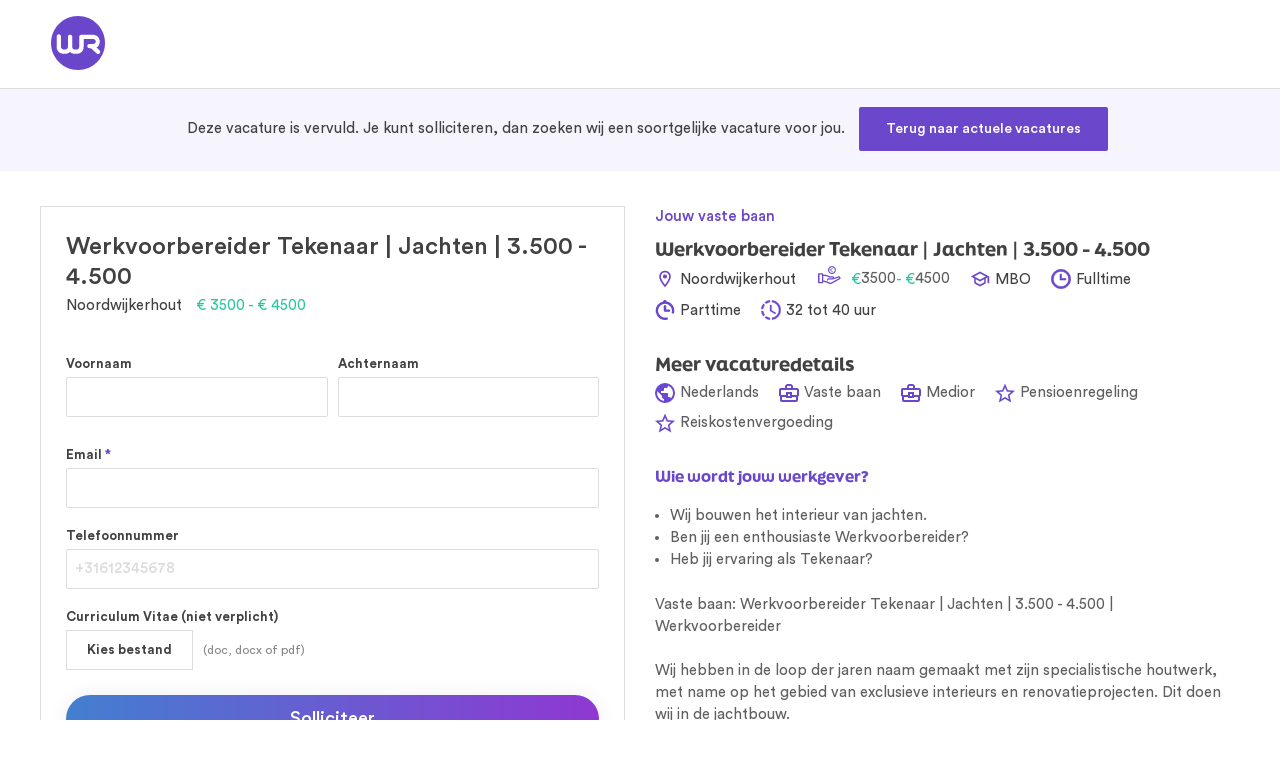

--- FILE ---
content_type: text/html; charset=UTF-8
request_url: https://www.wr.nl/vacature/noordwijkerhout/engineering/werkvoorbereider-tekenaar-jachten-3500-4500-59029/solliciteer/
body_size: 31210
content:
<!DOCTYPE html>
<html lang="nl-NL" class="no-js no-svg">
<head>
<meta charset="UTF-8">
<meta name="viewport" content="width=device-width, initial-scale=1">
<link rel="profile" href="http://gmpg.org/xfn/11">

    <!-- Google Tag Manager -->
    <script>(function(w,d,s,l,i){w[l]=w[l]||[];w[l].push({'gtm.start':
    new Date().getTime(),event:'gtm.js'});var f=d.getElementsByTagName(s)[0],
    j=d.createElement(s),dl=l!='dataLayer'?'&l='+l:'';j.async=true;j.src=
    'https://www.googletagmanager.com/gtm.js?id='+i+dl;f.parentNode.insertBefore(j,f);
    })(window,document,'script','dataLayer','GTM-TSSP7NT');</script>
    <!-- End Google Tag Manager -->

<link data-minify="1" rel="stylesheet" href="https://www.wr.nl/wp-content/cache/min/1/wdh7izt.css?ver=1768906538">
<meta name='robots' content='index, follow, max-image-preview:large, max-snippet:-1, max-video-preview:-1' />

        <script type="text/javascript">
        var sd_wr_vars = {"replace_obj":[{"keyword":"Aalsmeer","url":"https:\/\/www.wr.nl\/vacatures\/alle\/aalsmeer\/"},{"keyword":"Aalten","url":"https:\/\/www.wr.nl\/vacatures\/alle\/aalten\/"},{"keyword":"Aangiften","url":"https:\/\/www.wr.nl\/vacatures\/aangiften\/nederland\/"},{"keyword":"Accountancy","url":"https:\/\/www.wr.nl\/vakgebieden\/accountancy\/"},{"keyword":"Accountant- Administratieconsulent (AA)","url":"https:\/\/www.wr.nl\/functies\/aa-accountant\/"},{"keyword":"Accountantskantoor","url":"https:\/\/www.wr.nl\/vakgebieden\/accountancy\/accountantskantoor\/"},{"keyword":"Accountmanager","url":"https:\/\/www.wr.nl\/functies\/accountmanager\/"},{"keyword":"Administrateur","url":"https:\/\/www.wr.nl\/functies\/administrateur\/"},{"keyword":"Administratief","url":"https:\/\/www.wr.nl\/functies\/administratief-medewerker\/"},{"keyword":"Administratieve","url":"https:\/\/www.wr.nl\/vacatures\/administratie\/nederland\/"},{"keyword":"Agrarisch","url":"https:\/\/www.wr.nl\/vacatures\/agrarisch\/nederland\/"},{"keyword":"Airco","url":"https:\/\/www.wr.nl\/vacatures\/airco\/nederland\/"},{"keyword":"Alkmaar","url":"https:\/\/www.wr.nl\/vacatures\/alle\/alkmaar\/"},{"keyword":"Almelo","url":"https:\/\/www.wr.nl\/vacatures\/alle\/almelo\/"},{"keyword":"Almere","url":"https:\/\/www.wr.nl\/vacatures\/alle\/almere\/"},{"keyword":"Alphen aan den Rijn","url":"https:\/\/www.wr.nl\/vacatures\/alle\/alphen-aan-den-rijn\/"},{"keyword":"Ambulant","url":"https:\/\/www.wr.nl\/vacatures\/ambulant\/nederland\/zorg\/"},{"keyword":"Amersfoort","url":"https:\/\/www.wr.nl\/vacatures\/alle\/amersfoort\/"},{"keyword":"Amstelveen","url":"https:\/\/www.wr.nl\/vacatures\/alle\/amstelveen\/"},{"keyword":"Amsterdam","url":"https:\/\/www.wr.nl\/vacatures\/alle\/amsterdam\/"},{"keyword":"Apeldoorn","url":"https:\/\/www.wr.nl\/vacatures\/alle\/apeldoorn\/"},{"keyword":"APK Keurmeester","url":"https:\/\/www.wr.nl\/vacatures\/apk-keurmeester\/nederland\/"},{"keyword":"Apparatenbouw","url":"https:\/\/www.wr.nl\/vacatures\/apparatenbouw\/nederland\/"},{"keyword":"Applicatiebeheerder","url":"https:\/\/www.wr.nl\/vacatures\/applicatiebeheerder\/nederland\/"},{"keyword":"Application Engineer","url":"https:\/\/www.wr.nl\/vacatures\/application\/nederland\/engineering\/"},{"keyword":"Architect","url":"https:\/\/www.wr.nl\/vacatures\/architect\/nederland\/"},{"keyword":"Arnhem","url":"https:\/\/www.wr.nl\/vacatures\/alle\/arnhem\/"},{"keyword":"Assemblage","url":"https:\/\/www.wr.nl\/vacatures\/assemblage\/nederland\/"},{"keyword":"Assistent Accountant","url":"https:\/\/www.wr.nl\/functies\/assistent-accountant\/"},{"keyword":"Assurance","url":"https:\/\/www.wr.nl\/vacatures\/assurance\/nederland\/"},{"keyword":"Audit","url":"https:\/\/www.wr.nl\/vacatures\/audit\/nederland\/"},{"keyword":"AutoCAD","url":"https:\/\/www.wr.nl\/vacatures\/autocad\/nederland\/"},{"keyword":"Automation Engineer","url":"https:\/\/www.wr.nl\/vacatures\/automatisering\/nederland\/engineering\/ict\/"},{"keyword":"Automonteur","url":"https:\/\/www.wr.nl\/functies\/automonteur\/"},{"keyword":"Automotive Engineer","url":"https:\/\/www.wr.nl\/functies\/automotive-engineer\/"},{"keyword":"Autospuiter","url":"https:\/\/www.wr.nl\/vacatures\/autospuiter\/nederland\/"},{"keyword":"Autotechniek","url":"https:\/\/www.wr.nl\/vacatures\/autotechniek\/nederland\/"},{"keyword":"Azure","url":"https:\/\/www.wr.nl\/vacatures\/azure\/nederland\/"},{"keyword":"Backend","url":"https:\/\/www.wr.nl\/vacatures\/backend\/nederland\/"},{"keyword":"Banken","url":"https:\/\/www.wr.nl\/vacatures\/banken\/nederland\/"},{"keyword":"Barendrecht","url":"https:\/\/www.wr.nl\/vacatures\/alle\/barendrecht\/"},{"keyword":"Barneveld","url":"https:\/\/www.wr.nl\/vacatures\/alle\/barneveld\/"},{"keyword":"Bedrijfsadministratie","url":"https:\/\/www.wr.nl\/vacatures\/bedrijfsadministratie\/nederland\/"},{"keyword":"Bedrijfseconomie","url":"https:\/\/www.wr.nl\/vacatures\/bedrijfseconomie\/nederland\/"},{"keyword":"Bedrijfskunde","url":"https:\/\/www.wr.nl\/vacatures\/bedrijfskunde\/nederland\/"},{"keyword":"Bedrijfsleider","url":"https:\/\/www.wr.nl\/vacatures\/bedrijfsleider\/nederland\/"},{"keyword":"Belastingadviseur","url":"https:\/\/www.wr.nl\/functies\/belastingadviseur\/"},{"keyword":"Belastingconsulent","url":"https:\/\/www.wr.nl\/vacatures\/belastingconsulent\/nederland\/"},{"keyword":"Bergen op Zoom","url":"https:\/\/www.wr.nl\/vacatures\/alle\/bergen-op-zoom\/"},{"keyword":"Bergschenhoek","url":"https:\/\/www.wr.nl\/vacatures\/alle\/bergschenhoek\/"},{"keyword":"Berkel en Rodenrijs","url":"https:\/\/www.wr.nl\/vacatures\/alle\/berkel-en-rodenrijs\/"},{"keyword":"Besturingstechniek","url":"https:\/\/www.wr.nl\/vacatures\/besturingstechniek\/nederland\/"},{"keyword":"Beuningen","url":"https:\/\/www.wr.nl\/vacatures\/alle\/beuningen-overijssel\/"},{"keyword":"Beveiligingsmonteur","url":"https:\/\/www.wr.nl\/vacatures\/beveiligingsmonteur\/nederland\/"},{"keyword":"Beveiligingstechniek","url":"https:\/\/www.wr.nl\/vacatures\/beveiligingstechniek\/nederland\/"},{"keyword":"Beverwijk","url":"https:\/\/www.wr.nl\/vacatures\/alle\/beverwijk\/"},{"keyword":"Bewaking","url":"https:\/\/www.wr.nl\/vacatures\/bewaking\/nederland\/"},{"keyword":"Bilthoven","url":"https:\/\/www.wr.nl\/vacatures\/alle\/bilthoven\/"},{"keyword":"BIM Modelleur","url":"https:\/\/www.wr.nl\/functies\/bim-modelleur\/"},{"keyword":"Bodegraven","url":"https:\/\/www.wr.nl\/vacatures\/alle\/bodegraven\/"},{"keyword":"Boekhouder","url":"https:\/\/www.wr.nl\/functies\/boekhouder\/"},{"keyword":"Boekhouding","url":"https:\/\/www.wr.nl\/vacatures\/boekhouding\/nederland\/"},{"keyword":"Bosbouw","url":"https:\/\/www.wr.nl\/vacatures\/bosbouw\/nederland\/"},{"keyword":"Bouwkundig Ingenieur","url":"https:\/\/www.wr.nl\/functies\/bouwkundig-ingenieur\/"},{"keyword":"Boxtel","url":"https:\/\/www.wr.nl\/vacatures\/alle\/boxtel\/"},{"keyword":"Brabant","url":"https:\/\/www.wr.nl\/vacatures\/alle\/noord-brabant\/"},{"keyword":"Breda","url":"https:\/\/www.wr.nl\/vacatures\/alle\/breda\/"},{"keyword":"Buitendienst","url":"https:\/\/www.wr.nl\/vacatures\/buitendienst\/nederland\/"},{"keyword":"Bunschoten-Spakenburg","url":"https:\/\/www.wr.nl\/vacatures\/alle\/bunschoten-spakenburg\/"},{"keyword":"Business","url":"https:\/\/www.wr.nl\/functies\/business-controller\/"},{"keyword":"Bussum","url":"https:\/\/www.wr.nl\/vacatures\/alle\/bussum\/"},{"keyword":"Calculator","url":"https:\/\/www.wr.nl\/functies\/calculator\/"},{"keyword":"Capelle aan den IJssel","url":"https:\/\/www.wr.nl\/vacatures\/alle\/capelle-aan-den-ijssel\/"},{"keyword":"Chemie","url":"https:\/\/www.wr.nl\/vacatures\/chemie\/nederland\/"},{"keyword":"Civiel Ingenieur","url":"https:\/\/www.wr.nl\/functies\/civiel-ingenieur\/"},{"keyword":"Cloud Engineer","url":"https:\/\/www.wr.nl\/functies\/cloud-engineer\/"},{"keyword":"CNC","url":"https:\/\/www.wr.nl\/functies\/cnc-operator\/"},{"keyword":"Coevorden","url":"https:\/\/www.wr.nl\/vacatures\/alle\/coevorden\/"},{"keyword":"Commercieel","url":"https:\/\/www.wr.nl\/vacatures\/commercieel\/nederland\/"},{"keyword":"Commercieel Medewerker Binnendienst","url":"https:\/\/www.wr.nl\/functies\/commercieel-medewerker-binnendienst\/"},{"keyword":"Compliance","url":"https:\/\/www.wr.nl\/vacatures\/compliance\/nederland\/"},{"keyword":"Consignatiedienst","url":"https:\/\/www.wr.nl\/vacatures\/consignatiedienst\/nederland\/"},{"keyword":"Constructeur","url":"https:\/\/www.wr.nl\/functies\/constructeur\/"},{"keyword":"Constructiebankwerker","url":"https:\/\/www.wr.nl\/functies\/constructiebankwerker\/"},{"keyword":"Consultant","url":"https:\/\/www.wr.nl\/vacatures\/consultant\/nederland\/"},{"keyword":"Controleleider","url":"https:\/\/www.wr.nl\/functies\/controleleider\/"},{"keyword":"Controlepraktijk","url":"https:\/\/www.wr.nl\/vacatures\/controlepraktijk\/nederland\/"},{"keyword":"Controller","url":"https:\/\/www.wr.nl\/functies\/financial-controller\/"},{"keyword":"Co\u00f6rdinator","url":"https:\/\/www.wr.nl\/functies\/coordinator\/"},{"keyword":"Cost Engineer","url":"https:\/\/www.wr.nl\/vacatures\/cost\/nederland\/engineering\/"},{"keyword":"Crediteurenadministratie","url":"https:\/\/www.wr.nl\/vacatures\/crediteurenadministratie\/nederland\/"},{"keyword":"Culemborg","url":"https:\/\/www.wr.nl\/vacatures\/alle\/culemborg\/"},{"keyword":"Customer","url":"https:\/\/www.wr.nl\/vakgebieden\/customer-service\/"},{"keyword":"Dakdekker","url":"https:\/\/www.wr.nl\/vacatures\/dakdekker\/nederland\/"},{"keyword":"Data Engineer","url":"https:\/\/www.wr.nl\/functies\/data-engineer\/"},{"keyword":"Database","url":"https:\/\/www.wr.nl\/vacatures\/database\/nederland\/"},{"keyword":"De Bilt","url":"https:\/\/www.wr.nl\/vacatures\/alle\/de-bilt\/"},{"keyword":"Debiteuren","url":"https:\/\/www.wr.nl\/vacatures\/debiteuren\/nederland\/"},{"keyword":"Delft","url":"https:\/\/www.wr.nl\/vacatures\/alle\/delft\/"},{"keyword":"Delfzijl","url":"https:\/\/www.wr.nl\/vacatures\/alle\/delfzijl\/"},{"keyword":"Den Bosch","url":"https:\/\/www.wr.nl\/vacatures\/alle\/den-bosch\/"},{"keyword":"Den Haag","url":"https:\/\/www.wr.nl\/vacatures\/alle\/den-haag\/"},{"keyword":"Den Helder","url":"https:\/\/www.wr.nl\/vacatures\/alle\/den-helder\/"},{"keyword":"Denekamp","url":"https:\/\/www.wr.nl\/vacatures\/alle\/denekamp\/"},{"keyword":"Designer","url":"https:\/\/www.wr.nl\/vacatures\/designer\/nederland\/"},{"keyword":"Detailhandel","url":"https:\/\/www.wr.nl\/vacatures\/detailhandel\/nederland\/"},{"keyword":"Deurne","url":"https:\/\/www.wr.nl\/vacatures\/alle\/deurne\/"},{"keyword":"Developer","url":"https:\/\/www.wr.nl\/functies\/developer\/"},{"keyword":"Deventer","url":"https:\/\/www.wr.nl\/vacatures\/alle\/deventer\/"},{"keyword":"DevOps","url":"https:\/\/www.wr.nl\/functies\/devops-engineer\/"},{"keyword":"Directeur","url":"https:\/\/www.wr.nl\/vacatures\/directeur\/nederland\/"},{"keyword":"Doetinchem","url":"https:\/\/www.wr.nl\/vacatures\/alle\/doetinchem\/"},{"keyword":"domotica","url":"https:\/\/www.wr.nl\/vacatures\/domotica\/nederland\/"},{"keyword":"Dongen","url":"https:\/\/www.wr.nl\/vacatures\/alle\/dongen\/"},{"keyword":"Dordrecht","url":"https:\/\/www.wr.nl\/vacatures\/alle\/dordrecht\/"},{"keyword":"Draaier","url":"https:\/\/www.wr.nl\/vacatures\/draaier\/nederland\/"},{"keyword":"Drachten","url":"https:\/\/www.wr.nl\/vacatures\/alle\/drachten\/"},{"keyword":"Drenthe","url":"https:\/\/www.wr.nl\/vacatures\/alle\/drenthe\/"},{"keyword":"Dronten","url":"https:\/\/www.wr.nl\/vacatures\/alle\/dronten\/"},{"keyword":"Duurzaamheid","url":"https:\/\/www.wr.nl\/vacatures\/duurzaamheid\/nederland\/"},{"keyword":"Economie","url":"https:\/\/www.wr.nl\/vacatures\/economie\/nederland\/"},{"keyword":"Eindhoven","url":"https:\/\/www.wr.nl\/vacatures\/alle\/eindhoven\/"},{"keyword":"Electrical","url":"https:\/\/www.wr.nl\/functies\/electrical-engineer\/"},{"keyword":"Elektrici\u00ebn","url":"https:\/\/www.wr.nl\/vacatures\/elektricien\/nederland\/"},{"keyword":"Elektromonteur","url":"https:\/\/www.wr.nl\/functies\/elektromonteur\/"},{"keyword":"Elektronica","url":"https:\/\/www.wr.nl\/vacatures\/elektronica\/nederland\/"},{"keyword":"Elektrotechniek","url":"https:\/\/www.wr.nl\/vakgebieden\/engineering\/elektrotechniek\/"},{"keyword":"Emmeloord","url":"https:\/\/www.wr.nl\/vacatures\/alle\/emmeloord\/"},{"keyword":"Emmen","url":"https:\/\/www.wr.nl\/vacatures\/alle\/emmen\/"},{"keyword":"Engineering","url":"https:\/\/www.wr.nl\/vakgebieden\/engineering\/"},{"keyword":"Enschede","url":"https:\/\/www.wr.nl\/vacatures\/alle\/enschede\/"},{"keyword":"Field Service Engineer","url":"https:\/\/www.wr.nl\/functies\/service-engineer\/"},{"keyword":"Finance","url":"https:\/\/www.wr.nl\/vakgebieden\/finance\/"},{"keyword":"Financieel Adviseur","url":"https:\/\/www.wr.nl\/functies\/financieel-adviseur\/"},{"keyword":"Financieel Manager","url":"https:\/\/www.wr.nl\/functies\/finance-manager\/"},{"keyword":"Fiscaal","url":"https:\/\/www.wr.nl\/functies\/fiscalist\/"},{"keyword":"Fiscalist","url":"https:\/\/www.wr.nl\/functies\/fiscalist\/"},{"keyword":"Flevoland","url":"https:\/\/www.wr.nl\/vacatures\/alle\/flevoland\/"},{"keyword":"Frezer","url":"https:\/\/www.wr.nl\/vacatures\/cnc-frezer\/nederland\/"},{"keyword":"Friesland","url":"https:\/\/www.wr.nl\/vacatures\/alle\/friesland\/"},{"keyword":"Frontend","url":"https:\/\/www.wr.nl\/vacatures\/frontend\/nederland\/"},{"keyword":"Gelderland","url":"https:\/\/www.wr.nl\/vacatures\/alle\/gelderland\/"},{"keyword":"Geldermalsen","url":"https:\/\/www.wr.nl\/vacatures\/alle\/geldermalsen\/"},{"keyword":"Geleen","url":"https:\/\/www.wr.nl\/vacatures\/alle\/geleen\/"},{"keyword":"Genemuiden","url":"https:\/\/www.wr.nl\/vacatures\/alle\/genemuiden\/"},{"keyword":"Goes","url":"https:\/\/www.wr.nl\/vacatures\/alle\/goes\/"},{"keyword":"Gorinchem","url":"https:\/\/www.wr.nl\/vacatures\/alle\/gorinchem\/"},{"keyword":"Gouda","url":"https:\/\/www.wr.nl\/vacatures\/alle\/gouda\/"},{"keyword":"Groenvoorziening","url":"https:\/\/www.wr.nl\/vacatures\/groenvoorziening\/nederland\/"},{"keyword":"Groesbeek","url":"https:\/\/www.wr.nl\/vacatures\/alle\/groesbeek\/"},{"keyword":"Groningen","url":"https:\/\/www.wr.nl\/vacatures\/alle\/groningen\/"},{"keyword":"Groothandel","url":"https:\/\/www.wr.nl\/vacatures\/groothandel\/nederland\/"},{"keyword":"GWW","url":"https:\/\/www.wr.nl\/vacatures\/gww\/nederland\/"},{"keyword":"Haarlem","url":"https:\/\/www.wr.nl\/vacatures\/alle\/haarlem\/"},{"keyword":"Hardenberg","url":"https:\/\/www.wr.nl\/vacatures\/alle\/hardenberg\/"},{"keyword":"Hardinxveld-Giessendam","url":"https:\/\/www.wr.nl\/vacatures\/alle\/hardinxveld-giessendam\/"},{"keyword":"Hardware Engineer","url":"https:\/\/www.wr.nl\/functies\/hardware-engineer\/"},{"keyword":"Haren","url":"https:\/\/www.wr.nl\/vacatures\/alle\/haren\/"},{"keyword":"Harmelen","url":"https:\/\/www.wr.nl\/vacatures\/alle\/harmelen\/"},{"keyword":"Hattem","url":"https:\/\/www.wr.nl\/vacatures\/alle\/hattem\/"},{"keyword":"HBO","url":"https:\/\/www.wr.nl\/vacatures\/hbo\/nederland\/"},{"keyword":"Heemskerk","url":"https:\/\/www.wr.nl\/vacatures\/alle\/heemskerk\/"},{"keyword":"Heerenveen","url":"https:\/\/www.wr.nl\/vacatures\/alle\/heerenveen\/"},{"keyword":"Heerhugowaard","url":"https:\/\/www.wr.nl\/vacatures\/alle\/heerhugowaard\/"},{"keyword":"Heerlen","url":"https:\/\/www.wr.nl\/vacatures\/alle\/heerlen\/"},{"keyword":"Heesch","url":"https:\/\/www.wr.nl\/vacatures\/alle\/heesch\/"},{"keyword":"Heiloo","url":"https:\/\/www.wr.nl\/vacatures\/alle\/heiloo\/"},{"keyword":"Heino","url":"https:\/\/www.wr.nl\/vacatures\/alle\/heino\/"},{"keyword":"Helmond","url":"https:\/\/www.wr.nl\/vacatures\/alle\/helmond\/"},{"keyword":"Helpdesk","url":"https:\/\/www.wr.nl\/vacatures\/helpdesk\/nederland\/"},{"keyword":"Helvoirt","url":"https:\/\/www.wr.nl\/vacatures\/alle\/helvoirt\/"},{"keyword":"Hendrik-Ido-Ambacht","url":"https:\/\/www.wr.nl\/vacatures\/alle\/hendrik-ido-ambacht\/"},{"keyword":"Hengelo","url":"https:\/\/www.wr.nl\/vacatures\/alle\/hengelo-overijssel\/"},{"keyword":"Hillegom","url":"https:\/\/www.wr.nl\/vacatures\/alle\/hillegom\/"},{"keyword":"Hilversum","url":"https:\/\/www.wr.nl\/vacatures\/alle\/hilversum\/"},{"keyword":"Hoofddorp","url":"https:\/\/www.wr.nl\/vacatures\/alle\/hoofddorp\/"},{"keyword":"Hoogeveen","url":"https:\/\/www.wr.nl\/vacatures\/alle\/hoogeveen\/"},{"keyword":"Hoorn","url":"https:\/\/www.wr.nl\/vacatures\/alle\/hoorn\/"},{"keyword":"Houten","url":"https:\/\/www.wr.nl\/vacatures\/alle\/houten\/"},{"keyword":"HRM","url":"https:\/\/www.wr.nl\/vakgebieden\/hrm\/"},{"keyword":"HVAC","url":"https:\/\/www.wr.nl\/vacatures\/hvac\/nederland\/"},{"keyword":"Hydrauliek","url":"https:\/\/www.wr.nl\/vacatures\/hydrauliek\/nederland\/"},{"keyword":"ICT","url":"https:\/\/www.wr.nl\/vacatures\/alle\/nederland\/ict\/"},{"keyword":"IJmuiden","url":"https:\/\/www.wr.nl\/vacatures\/alle\/ijmuiden\/"},{"keyword":"IJsselstein","url":"https:\/\/www.wr.nl\/vacatures\/alle\/ijsselstein\/"},{"keyword":"Inbraak","url":"https:\/\/www.wr.nl\/vacatures\/inbraak\/nederland\/"},{"keyword":"Industrie","url":"https:\/\/www.wr.nl\/vacatures\/industrie\/nederland\/"},{"keyword":"Industri\u00eble Automatisering","url":"https:\/\/www.wr.nl\/vakgebieden\/engineering\/industriele-automatisering\/"},{"keyword":"Informatica","url":"https:\/\/www.wr.nl\/vacatures\/informatica\/nederland\/"},{"keyword":"Infra","url":"https:\/\/www.wr.nl\/vacatures\/infra\/nederland\/"},{"keyword":"Inkoper","url":"https:\/\/www.wr.nl\/vacatures\/inkoper\/nederland\/"},{"keyword":"installateur","url":"https:\/\/www.wr.nl\/functies\/installateur\/"},{"keyword":"Installatiebedrijf","url":"https:\/\/www.wr.nl\/vacatures\/installatiebedrijf\/nederland\/"},{"keyword":"Installatiemonteur","url":"https:\/\/www.wr.nl\/functies\/installatiemonteur\/"},{"keyword":"Installaties","url":"https:\/\/www.wr.nl\/vacatures\/installatie\/nederland\/"},{"keyword":"Installatietechniek","url":"https:\/\/www.wr.nl\/vakgebieden\/engineering\/installatietechniek\/"},{"keyword":"Interieurbouw","url":"https:\/\/www.wr.nl\/vakgebieden\/bouw\/interieurbouw\/"},{"keyword":"Jaarrekeningen","url":"https:\/\/www.wr.nl\/vacatures\/jaarrekening\/nederland\/"},{"keyword":"Kampen","url":"https:\/\/www.wr.nl\/vacatures\/alle\/kampen\/"},{"keyword":"Katwijk","url":"https:\/\/www.wr.nl\/vacatures\/alle\/katwijk\/"},{"keyword":"Kerkrade","url":"https:\/\/www.wr.nl\/vacatures\/alle\/kerkrade\/"},{"keyword":"Keukenmonteur","url":"https:\/\/www.wr.nl\/vacatures\/keukenmonteur\/nederland\/"},{"keyword":"Klimaattechniek","url":"https:\/\/www.wr.nl\/vacatures\/klimaattechniek\/nederland\/"},{"keyword":"Koelmonteur","url":"https:\/\/www.wr.nl\/vacatures\/koelmonteur\/nederland\/"},{"keyword":"Koeltechniek","url":"https:\/\/www.wr.nl\/vacatures\/koeltechniek\/nederland\/"},{"keyword":"Kozijnen","url":"https:\/\/www.wr.nl\/vacatures\/kozijnen\/nederland\/"},{"keyword":"Krommenie","url":"https:\/\/www.wr.nl\/vacatures\/alle\/krommenie\/"},{"keyword":"Landbouw","url":"https:\/\/www.wr.nl\/vacatures\/landbouw\/nederland\/"},{"keyword":"lassen","url":"https:\/\/www.wr.nl\/functies\/lasser\/"},{"keyword":"Lead Engineer","url":"https:\/\/www.wr.nl\/vacatures\/lead\/nederland\/engineering\/"},{"keyword":"Leeuwarden","url":"https:\/\/www.wr.nl\/vacatures\/alle\/leeuwarden\/"},{"keyword":"Leiderdorp","url":"https:\/\/www.wr.nl\/vacatures\/alle\/leiderdorp\/"},{"keyword":"Leidinggevende","url":"https:\/\/www.wr.nl\/vacatures\/leidinggevende\/nederland\/"},{"keyword":"Leidschendam","url":"https:\/\/www.wr.nl\/vacatures\/alle\/leidschendam\/"},{"keyword":"Lelystad","url":"https:\/\/www.wr.nl\/vacatures\/alle\/lelystad\/"},{"keyword":"Lemmer","url":"https:\/\/www.wr.nl\/vacatures\/alle\/lemmer\/"},{"keyword":"Liftmonteur","url":"https:\/\/www.wr.nl\/vacatures\/liftmonteur\/nederland\/"},{"keyword":"Limburg","url":"https:\/\/www.wr.nl\/vacatures\/alle\/limburg\/"},{"keyword":"Linux","url":"https:\/\/www.wr.nl\/vacatures\/linux\/nederland\/"},{"keyword":"Logistics Engineer","url":"https:\/\/www.wr.nl\/vacatures\/logistiek\/nederland\/engineering\/"},{"keyword":"Logistiek Manager","url":"https:\/\/www.wr.nl\/vacatures\/manager\/nederland\/logistiek\/"},{"keyword":"Logistiek Medewerker","url":"https:\/\/www.wr.nl\/functies\/logistiek-medewerker\/"},{"keyword":"Logistieke","url":"https:\/\/www.wr.nl\/vacatures\/alle\/nederland\/logistiek\/"},{"keyword":"Loodgieter","url":"https:\/\/www.wr.nl\/functies\/loodgieter\/"},{"keyword":"Loonadministrateur","url":"https:\/\/www.wr.nl\/functies\/salarisadministrateur\/"},{"keyword":"Luchtvaart","url":"https:\/\/www.wr.nl\/vacatures\/luchtvaart\/nederland\/"},{"keyword":"Maarssen","url":"https:\/\/www.wr.nl\/vacatures\/alle\/maarssen\/"},{"keyword":"Maastricht","url":"https:\/\/www.wr.nl\/vacatures\/alle\/maastricht\/"},{"keyword":"Machinebouw","url":"https:\/\/www.wr.nl\/vakgebieden\/engineering\/machinebouw\/"},{"keyword":"Magazijnmedewerker","url":"https:\/\/www.wr.nl\/vacatures\/magazijnmedewerker\/nederland\/"},{"keyword":"Maintenance Engineer","url":"https:\/\/www.wr.nl\/functies\/maintenance-engineer\/"},{"keyword":"Marketeer","url":"https:\/\/www.wr.nl\/vacatures\/marketeer\/nederland\/"},{"keyword":"Marketing","url":"https:\/\/www.wr.nl\/vacatures\/marketing\/nederland\/"},{"keyword":"Mechanical Engineer","url":"https:\/\/www.wr.nl\/functies\/mechanical-engineer\/"},{"keyword":"Mechanisch Monteur","url":"https:\/\/www.wr.nl\/functies\/mechanisch-monteur\/"},{"keyword":"Mechatronica","url":"https:\/\/www.wr.nl\/vakgebieden\/engineering\/mechatronica\/"},{"keyword":"Medewerker Technische Dienst","url":"https:\/\/www.wr.nl\/functies\/medewerker-technische-dienst\/"},{"keyword":"Meppel","url":"https:\/\/www.wr.nl\/vacatures\/alle\/meppel\/"},{"keyword":"Metaalbewerker","url":"https:\/\/www.wr.nl\/functies\/metaalbewerker\/"},{"keyword":"metaalbewerking","url":"https:\/\/www.wr.nl\/vacatures\/metaalbewerking\/nederland\/"},{"keyword":"Meubelmaker","url":"https:\/\/www.wr.nl\/vacatures\/meubelmaker\/nederland\/"},{"keyword":"Middelburg","url":"https:\/\/www.wr.nl\/vacatures\/alle\/middelburg\/"},{"keyword":"Middenmeer","url":"https:\/\/www.wr.nl\/vacatures\/alle\/middenmeer\/"},{"keyword":"Mijdrecht","url":"https:\/\/www.wr.nl\/vacatures\/alle\/mijdrecht\/"},{"keyword":"mkb","url":"https:\/\/www.wr.nl\/vacatures\/mkb\/nederland\/"},{"keyword":"Montage","url":"https:\/\/www.wr.nl\/vacatures\/montage\/nederland\/"},{"keyword":"Naarden","url":"https:\/\/www.wr.nl\/vacatures\/alle\/naarden\/"},{"keyword":"Nederweert","url":"https:\/\/www.wr.nl\/vacatures\/alle\/nederweert\/"},{"keyword":"Netwerkbeheerder","url":"https:\/\/www.wr.nl\/vacatures\/netwerkbeheerder\/nederland\/"},{"keyword":"Nieuwbouw","url":"https:\/\/www.wr.nl\/vacatures\/nieuwbouw\/nederland\/"},{"keyword":"Nieuwegein","url":"https:\/\/www.wr.nl\/vacatures\/alle\/nieuwegein\/"},{"keyword":"Nieuwkoop","url":"https:\/\/www.wr.nl\/vacatures\/alle\/nieuwkoop\/"},{"keyword":"Nijkerk","url":"https:\/\/www.wr.nl\/vacatures\/alle\/nijkerk\/"},{"keyword":"Nijmegen","url":"https:\/\/www.wr.nl\/vacatures\/alle\/nijmegen\/"},{"keyword":"Nistelrode","url":"https:\/\/www.wr.nl\/vacatures\/alle\/nistelrode\/"},{"keyword":"Noord-Holland","url":"https:\/\/www.wr.nl\/vacatures\/alle\/noord-holland\/"},{"keyword":"Noordoostpolder","url":"https:\/\/www.wr.nl\/vacatures\/alle\/noordoostpolder\/"},{"keyword":"Noordwijk","url":"https:\/\/www.wr.nl\/vacatures\/alle\/noordwijk\/"},{"keyword":"Offshore","url":"https:\/\/www.wr.nl\/vacatures\/offshore\/nederland\/engineering\/"},{"keyword":"Oisterwijk","url":"https:\/\/www.wr.nl\/vacatures\/alle\/oisterwijk\/"},{"keyword":"Oldenzaal","url":"https:\/\/www.wr.nl\/vacatures\/alle\/oldenzaal\/"},{"keyword":"Onderhoudsmonteur","url":"https:\/\/www.wr.nl\/functies\/onderhoudsmonteur\/"},{"keyword":"Ontwerper","url":"https:\/\/www.wr.nl\/vacatures\/ontwerper\/nederland\/"},{"keyword":"Oosterhout","url":"https:\/\/www.wr.nl\/vacatures\/alle\/oosterhout-noord-brabant\/"},{"keyword":"Operations","url":"https:\/\/www.wr.nl\/vacatures\/operations\/nederland\/"},{"keyword":"Operator","url":"https:\/\/www.wr.nl\/functies\/operator\/"},{"keyword":"Oracle","url":"https:\/\/www.wr.nl\/vacatures\/oracle\/nederland\/"},{"keyword":"Oud-Beijerland","url":"https:\/\/www.wr.nl\/vacatures\/alle\/oud-beijerland\/"},{"keyword":"Oudenbosch","url":"https:\/\/www.wr.nl\/vacatures\/alle\/oudenbosch\/"},{"keyword":"Overijssel","url":"https:\/\/www.wr.nl\/vacatures\/alle\/overijssel\/"},{"keyword":"Paneelbouwer","url":"https:\/\/www.wr.nl\/vacatures\/paneelbouwer\/nederland\/"},{"keyword":"PHP","url":"https:\/\/www.wr.nl\/vacatures\/php\/nederland\/"},{"keyword":"Plaatbewerking","url":"https:\/\/www.wr.nl\/vacatures\/plaatbewerking\/nederland\/"},{"keyword":"Planner","url":"https:\/\/www.wr.nl\/functies\/planner\/"},{"keyword":"PLC","url":"https:\/\/www.wr.nl\/vacatures\/plc\/nederland\/"},{"keyword":"Ploegendienst","url":"https:\/\/www.wr.nl\/vacatures\/ploegendienst\/nederland\/"},{"keyword":"Process Engineer","url":"https:\/\/www.wr.nl\/vacatures\/process\/nederland\/engineering\/"},{"keyword":"Procestechniek","url":"https:\/\/www.wr.nl\/vacatures\/procestechniek\/nederland\/"},{"keyword":"Product Engineer","url":"https:\/\/www.wr.nl\/functies\/product-engineer\/"},{"keyword":"Productieleider","url":"https:\/\/www.wr.nl\/vacatures\/productieleider\/nederland\/"},{"keyword":"Productiemedewerker","url":"https:\/\/www.wr.nl\/vacatures\/productiemedewerker\/nederland\/"},{"keyword":"Productmanager","url":"https:\/\/www.wr.nl\/vacatures\/productmanager\/nederland\/"},{"keyword":"Productontwikkelaar","url":"https:\/\/www.wr.nl\/vacatures\/productontwikkelaar\/nederland\/"},{"keyword":"Programmeur","url":"https:\/\/www.wr.nl\/functies\/programmeur\/"},{"keyword":"Project Engineer","url":"https:\/\/www.wr.nl\/functies\/project-engineer\/"},{"keyword":"Projectco\u00f6rdinator","url":"https:\/\/www.wr.nl\/vacatures\/projectcoordinator\/nederland\/"},{"keyword":"Projectleider","url":"https:\/\/www.wr.nl\/functies\/projectleider\/"},{"keyword":"Projectmanager","url":"https:\/\/www.wr.nl\/functies\/projectmanager\/"},{"keyword":"Purmerend","url":"https:\/\/www.wr.nl\/vacatures\/alle\/purmerend\/"},{"keyword":"Python","url":"https:\/\/www.wr.nl\/vacatures\/python\/nederland\/"},{"keyword":"Quality Engineer","url":"https:\/\/www.wr.nl\/vacatures\/quality\/nederland\/engineering\/"},{"keyword":"Recruiter","url":"https:\/\/www.wr.nl\/functies\/recruiter\/"},{"keyword":"Regeltechniek","url":"https:\/\/www.wr.nl\/vacatures\/meet-en-regeltechniek\/nederland\/"},{"keyword":"Registeraccountant","url":"https:\/\/www.wr.nl\/functies\/registeraccountant\/"},{"keyword":"Relatiebeheerder","url":"https:\/\/www.wr.nl\/functies\/relatiebeheerder\/"},{"keyword":"Revit","url":"https:\/\/www.wr.nl\/vacatures\/revit\/nederland\/"},{"keyword":"Ridderkerk","url":"https:\/\/www.wr.nl\/vacatures\/alle\/ridderkerk\/"},{"keyword":"Rijssen","url":"https:\/\/www.wr.nl\/vacatures\/alle\/rijssen\/"},{"keyword":"Rijswijk","url":"https:\/\/www.wr.nl\/vacatures\/alle\/rijswijk\/"},{"keyword":"Robotica","url":"https:\/\/www.wr.nl\/vacatures\/robotica\/nederland\/"},{"keyword":"Roelofarendsveen","url":"https:\/\/www.wr.nl\/vacatures\/alle\/roelofsarendsveen\/"},{"keyword":"Roermond","url":"https:\/\/www.wr.nl\/vacatures\/alle\/roermond\/"},{"keyword":"Roosendaal","url":"https:\/\/www.wr.nl\/vacatures\/alle\/roosendaal\/"},{"keyword":"Rosmalen","url":"https:\/\/www.wr.nl\/vacatures\/alle\/rosmalen\/"},{"keyword":"Rotterdam","url":"https:\/\/www.wr.nl\/vacatures\/alle\/rotterdam\/"},{"keyword":"Salarisadministrateur","url":"https:\/\/www.wr.nl\/functies\/salarisadministrateur\/"},{"keyword":"Sales Engineer","url":"https:\/\/www.wr.nl\/functies\/sales-engineer\/"},{"keyword":"Samenstelpraktijk","url":"https:\/\/www.wr.nl\/vacatures\/samenstelpraktijk\/nederland\/"},{"keyword":"Sanitair","url":"https:\/\/www.wr.nl\/vacatures\/sanitair\/nederland\/"},{"keyword":"Sassenheim","url":"https:\/\/www.wr.nl\/vacatures\/alle\/sassenheim\/"},{"keyword":"Schagen","url":"https:\/\/www.wr.nl\/vacatures\/alle\/schagen\/"},{"keyword":"Schiedam","url":"https:\/\/www.wr.nl\/vacatures\/alle\/schiedam\/"},{"keyword":"SCRUM","url":"https:\/\/www.wr.nl\/vacatures\/scrum-master\/nederland\/"},{"keyword":"Servicedesk","url":"https:\/\/www.wr.nl\/vacatures\/servicedesk\/nederland\/"},{"keyword":"Servicemonteur","url":"https:\/\/www.wr.nl\/functies\/servicemonteur\/"},{"keyword":"services","url":"https:\/\/www.wr.nl\/vacatures\/service\/nederland\/"},{"keyword":"Sittard","url":"https:\/\/www.wr.nl\/vacatures\/alle\/sittard\/"},{"keyword":"Sneek","url":"https:\/\/www.wr.nl\/vacatures\/alle\/sneek\/"},{"keyword":"Soesterberg","url":"https:\/\/www.wr.nl\/vacatures\/alle\/soesterberg\/"},{"keyword":"Software Engineer","url":"https:\/\/www.wr.nl\/functies\/software-engineer\/"},{"keyword":"Solidworks","url":"https:\/\/www.wr.nl\/vacatures\/solidworks\/nederland\/"},{"keyword":"Son en Breugel","url":"https:\/\/www.wr.nl\/vacatures\/alle\/son-en-breugel\/"},{"keyword":"Spijkenisse","url":"https:\/\/www.wr.nl\/vacatures\/alle\/spijkenisse\/"},{"keyword":"SQL","url":"https:\/\/www.wr.nl\/vacatures\/sql\/nederland\/"},{"keyword":"Staalbouw","url":"https:\/\/www.wr.nl\/vacatures\/staalbouw\/nederland\/"},{"keyword":"Stadskanaal","url":"https:\/\/www.wr.nl\/vacatures\/alle\/stadskanaal\/"},{"keyword":"Storingsmonteur","url":"https:\/\/www.wr.nl\/functies\/storingsmonteur\/"},{"keyword":"Stratenmaker","url":"https:\/\/www.wr.nl\/vacatures\/stratenmaker\/nederland\/"},{"keyword":"Supervisor","url":"https:\/\/www.wr.nl\/vacatures\/supervisor\/nederland\/"},{"keyword":"Supply Chain","url":"https:\/\/www.wr.nl\/vacatures\/supply-chain\/nederland\/"},{"keyword":"Support Engineer","url":"https:\/\/www.wr.nl\/functies\/support-engineer\/"},{"keyword":"Systeembeheerder","url":"https:\/\/www.wr.nl\/vacatures\/systeembeheer\/nederland\/"},{"keyword":"System Engineer","url":"https:\/\/www.wr.nl\/vacatures\/system\/nederland\/engineering\/ict\/"},{"keyword":"Teamleider","url":"https:\/\/www.wr.nl\/functies\/teamleider\/"},{"keyword":"technieken","url":"https:\/\/www.wr.nl\/vacatures\/techniek\/nederland\/"},{"keyword":"Tekenaar","url":"https:\/\/www.wr.nl\/functies\/technisch-tekenaar\/"},{"keyword":"Terneuzen","url":"https:\/\/www.wr.nl\/vacatures\/alle\/terneuzen\/"},{"keyword":"Thuiszorg","url":"https:\/\/www.wr.nl\/vacatures\/thuiszorg\/nederland\/"},{"keyword":"Tilburg","url":"https:\/\/www.wr.nl\/vacatures\/alle\/tilburg\/"},{"keyword":"Timmerman","url":"https:\/\/www.wr.nl\/vacatures\/timmerman\/nederland\/"},{"keyword":"Transport","url":"https:\/\/www.wr.nl\/vacatures\/transport\/nederland\/"},{"keyword":"Uitvoerder","url":"https:\/\/www.wr.nl\/functies\/uitvoerder\/"},{"keyword":"Utiliteitsbouw","url":"https:\/\/www.wr.nl\/vacatures\/utiliteitsbouw\/nederland\/"},{"keyword":"Utrecht","url":"https:\/\/www.wr.nl\/vacatures\/alle\/utrecht\/"},{"keyword":"Valkenburg","url":"https:\/\/www.wr.nl\/vacatures\/alle\/valkenburg-aan-de-geul\/"},{"keyword":"Vastgoed","url":"https:\/\/www.wr.nl\/vacatures\/vastgoed\/nederland\/"},{"keyword":"Veendam","url":"https:\/\/www.wr.nl\/vacatures\/alle\/veendam\/"},{"keyword":"Veenendaal","url":"https:\/\/www.wr.nl\/vacatures\/alle\/veenendaal\/"},{"keyword":"Venlo","url":"https:\/\/www.wr.nl\/vacatures\/alle\/venlo\/"},{"keyword":"Ventilatie","url":"https:\/\/www.wr.nl\/vacatures\/ventilatie\/nederland\/"},{"keyword":"verkopen","url":"https:\/\/www.wr.nl\/vacatures\/verkoop\/nederland\/"},{"keyword":"Verkoper","url":"https:\/\/www.wr.nl\/vacatures\/verkoper\/nederland\/"},{"keyword":"Verpleegkundige","url":"https:\/\/www.wr.nl\/vacatures\/verpleegkundige\/nederland\/"},{"keyword":"Verspaner","url":"https:\/\/www.wr.nl\/vacatures\/verspaner\/nederland\/"},{"keyword":"Verwarming","url":"https:\/\/www.wr.nl\/vacatures\/verwarming\/nederland\/"},{"keyword":"Vlaardingen","url":"https:\/\/www.wr.nl\/vacatures\/alle\/vlaardingen\/"},{"keyword":"Vlissingen","url":"https:\/\/www.wr.nl\/vacatures\/alle\/vlissingen\/"},{"keyword":"Volendam","url":"https:\/\/www.wr.nl\/vacatures\/alle\/volendam\/"},{"keyword":"Voorman","url":"https:\/\/www.wr.nl\/functies\/voorman\/"},{"keyword":"Voorschoten","url":"https:\/\/www.wr.nl\/vacatures\/alle\/voorschoten\/"},{"keyword":"Waalwijk","url":"https:\/\/www.wr.nl\/vacatures\/alle\/waalwijk\/"},{"keyword":"Waddinxveen","url":"https:\/\/www.wr.nl\/vacatures\/alle\/waddinxveen\/"},{"keyword":"Warmtepompen","url":"https:\/\/www.wr.nl\/functies\/warmtepomp-installateur\/"},{"keyword":"Waterbouw","url":"https:\/\/www.wr.nl\/vacatures\/waterbouw\/nederland\/"},{"keyword":"Webdesigner","url":"https:\/\/www.wr.nl\/vacatures\/webdesigner\/nederland\/"},{"keyword":"Wegenbouw","url":"https:\/\/www.wr.nl\/vacatures\/wegenbouw\/nederland\/"},{"keyword":"werken in de bouw","url":"https:\/\/www.wr.nl\/vakgebieden\/werken-in-de-bouw\/"},{"keyword":"Werkendam","url":"https:\/\/www.wr.nl\/vacatures\/alle\/werkendam\/"},{"keyword":"Werkplekbeheerder","url":"https:\/\/www.wr.nl\/vacatures\/werkplekbeheerder\/nederland\/"},{"keyword":"Werktuigbouwkunde","url":"https:\/\/www.wr.nl\/vakgebieden\/engineering\/werktuigbouwkunde\/"},{"keyword":"Werkvoorbereider","url":"https:\/\/www.wr.nl\/functies\/werkvoorbereider\/"},{"keyword":"werving en selectie","url":"https:\/\/www.wr.nl\/werving-en-selectie\/"},{"keyword":"Wijkverpleegkundige","url":"https:\/\/www.wr.nl\/vacatures\/wijkverpleegkundige\/nederland\/"},{"keyword":"Woerden","url":"https:\/\/www.wr.nl\/vacatures\/alle\/woerden\/"},{"keyword":"Woningbouw","url":"https:\/\/www.wr.nl\/vacatures\/woningbouw\/nederland\/"},{"keyword":"Woudenberg","url":"https:\/\/www.wr.nl\/vacatures\/alle\/woudenberg\/"},{"keyword":"Zaandam","url":"https:\/\/www.wr.nl\/vacatures\/alle\/zaandam\/"},{"keyword":"Zaanstad","url":"https:\/\/www.wr.nl\/vacatures\/alle\/zaanstad\/"},{"keyword":"Zaltbommel","url":"https:\/\/www.wr.nl\/vacatures\/alle\/zaltbommel\/"},{"keyword":"Zeeland","url":"https:\/\/www.wr.nl\/vacatures\/alle\/zeeland\/"},{"keyword":"Zeewolde","url":"https:\/\/www.wr.nl\/vacatures\/alle\/zeewolde\/"},{"keyword":"Zeist","url":"https:\/\/www.wr.nl\/vacatures\/alle\/zeist\/"},{"keyword":"Zevenbergen","url":"https:\/\/www.wr.nl\/vacatures\/alle\/zevenbergen\/"},{"keyword":"Zierikzee","url":"https:\/\/www.wr.nl\/vacatures\/alle\/zierikzee\/"},{"keyword":"Zoetermeer","url":"https:\/\/www.wr.nl\/vacatures\/alle\/zoetermeer\/"},{"keyword":"Zuid-Holland","url":"https:\/\/www.wr.nl\/vacatures\/alle\/zuid-holland\/"},{"keyword":"Zutphen","url":"https:\/\/www.wr.nl\/vacatures\/alle\/zutphen\/"},{"keyword":"Zwijndrecht","url":"https:\/\/www.wr.nl\/vacatures\/alle\/zwijndrecht\/"},{"keyword":"Zwolle","url":"https:\/\/www.wr.nl\/vacatures\/alle\/zwolle\/"}]};
        
        if(typeof sd_wr !== 'undefined')
            jQuery.extend(sd_wr, sd_wr_vars);
        else
            var sd_wr = sd_wr_vars;
        </script>
        
	<!-- This site is optimized with the Yoast SEO plugin v26.8 - https://yoast.com/product/yoast-seo-wordpress/ -->
	<title>Vacature Werkvoorbereider Tekenaar | Jachten | 3.500 - 4.500 | WR.nl</title>
	<meta name="description" content="In deze uitdagende en zelfstandige functie ben je verantwoordelijk voor het maken en uitwerken van productietekeningen. Je werkt in een wisselend team&#8230;" />
	<link rel="canonical" href="https://www.wr.nl/vacature/noordwijkerhout/engineering/werkvoorbereider-tekenaar-jachten-3500-4500-59029/solliciteer/" />
	<meta property="og:locale" content="nl_NL" />
	<meta property="og:type" content="website" />
	<meta property="og:title" content="Vacature Werkvoorbereider Tekenaar | Jachten | 3.500 - 4.500 | WR.nl" />
	<meta property="og:description" content="In deze uitdagende en zelfstandige functie ben je verantwoordelijk voor het maken en uitwerken van productietekeningen. Je werkt in een wisselend team&#8230;" />
	<meta property="og:url" content="https://www.wr.nl/vacature/noordwijkerhout/engineering/werkvoorbereider-tekenaar-jachten-3500-4500-59029/solliciteer/" />
	<meta property="og:site_name" content="WR.nl" />
	<meta property="og:image" content="https://www.wr.nl/wp-content/uploads/2019/07/Formaat-social-share-afbeelding-voor-yoast.jpg" />
	<meta property="og:image:width" content="1200" />
	<meta property="og:image:height" content="630" />
	<meta name="twitter:card" content="summary_large_image" />
	<meta name="twitter:title" content="Vacature Werkvoorbereider Tekenaar | Jachten | 3.500 - 4.500 | WR.nl" />
	<meta name="twitter:description" content="In deze uitdagende en zelfstandige functie ben je verantwoordelijk voor het maken en uitwerken van productietekeningen. Je werkt in een wisselend team&#8230;" />
	<meta name="twitter:image" content="https://www.wr.nl/wp-content/uploads/2019/07/Formaat-social-share-afbeelding-voor-yoast.jpg" />
	<script type="application/ld+json" class="yoast-schema-graph">{"@context":"https://schema.org","@graph":[{"@type":"WebSite","@id":"https://www.wr.nl/#website","url":"https://www.wr.nl/","name":"WR.nl","description":"Werving en Selectie | Recruitment Bureau","publisher":{"@id":"https://www.wr.nl/#organization"},"inLanguage":"nl-NL"},{"@type":"Organization","@id":"https://www.wr.nl/#organization","name":"WR.nl | Werving en Selectie","alternateName":"WR Werving en Selectie","url":"https://www.wr.nl/","logo":{"@type":"ImageObject","inLanguage":"nl-NL","@id":"https://www.wr.nl/#/schema/logo/image/","url":"https://www.wr.nl/wp-content/uploads/2023/05/Werving-en-Selectie-WR-Recruitmentbureau.svg","contentUrl":"https://www.wr.nl/wp-content/uploads/2023/05/Werving-en-Selectie-WR-Recruitmentbureau.svg","width":120,"height":116,"caption":"WR.nl | Werving en Selectie"},"image":{"@id":"https://www.wr.nl/#/schema/logo/image/"},"sameAs":["https://www.linkedin.com/company/wrsolliciteren/","https://www.kiyoh.com/location-group/WR_nl_Werving_en_Selectie","https://nl.indeed.com/cmp/Wr.nl-Solliciteren","https://www.uitzendbureau.nl/uitzendbureau/wr"]}]}</script>
	<!-- / Yoast SEO plugin. -->



                                            <script type="text/javascript">
                                            var sd_vacancy_id = 59029;
                                            var sd_vacancy_data = {"publicationID":59029,"titleInformation":"Werkvoorbereider Tekenaar | Jachten | 3.500 - 4.500","introInformation":null,"companyInformation":"<ul><li><span style=\"font-family: Times; font-size: medium;\">Wij bouwen het interieur van jachten.<\/span><\/li><li><span style=\"font-family: Times; font-size: medium;\">Ben jij een enthousiaste Werkvoorbereider?<\/span><\/li><li><span style=\"font-family: Times; font-size: medium;\">Heb jij ervaring als Tekenaar?<\/span><\/li><\/ul><p><span style=\"font-family: Times; font-size: medium;\">Vaste baan: Werkvoorbereider Tekenaar | Jachten | 3.500 - 4.500 | Werkvoorbereider<\/span><br style=\"font-family: Times; font-size: medium;\"><br style=\"font-family: Times; font-size: medium;\"><span style=\"font-family: Times; font-size: medium;\">Wij hebben in de loop der jaren naam gemaakt met zijn specialistische houtwerk, met name op het gebied van exclusieve interieurs en renovatieprojecten. Dit doen wij in de jachtbouw.<\/span><br style=\"font-family: Times; font-size: medium;\"><span style=\"font-family: Times; font-size: medium;\">Ons team bestaat uit professionals.<\/span><\/p>","vacancyInformation":"<p><span style=\"font-family: Times; font-size: medium;\">Voor de vacature als Werkvoorbereider Noordwijkerhout Jachten ga je het volgende doen:<\/span><br style=\"font-family: Times; font-size: medium;\"><span style=\"font-family: Times; font-size: medium;\"><\/span><\/p><p><span style=\"font-family: Times; font-size: medium;\">In deze uitdagende en zelfstandige functie ben je verantwoordelijk voor het maken en uitwerken van productietekeningen. Je werkt in een wisselend team van engineers, werkvoorbereiders en tekenaars, direct onder de Manager <a href=\"https:\/\/www.wr.nl\/vakgebieden\/engineering\/\" target=\"_blank\">Engineering<\/a>.<\/span><br style=\"font-family: Times; font-size: medium;\"><span style=\"font-family: Times; font-size: medium;\"><\/span><\/p><p><span style=\"font-family: Times; font-size: medium;\">Ter versterking van ons team zijn we op zoek naar een gemotiveerde Werkvoorbereider, die past in deze rol.<\/span><\/p>","offerInformation":"<p style=\"font-family: Times; font-size: medium;\">We zoeken iemand voor de lange termijn. We hebben een goede sfeer. Daarom investeren we ook in onze medewerkers. Daarnaast word je goed ingewerkt. En daarbij bieden wij uitgebreide studiemogelijkheden.<br \/>Over het salaris gesproken. De salarismogelijkheden zijn gunstig en hangen af van jouw niveau. Daarbij spelen zowel jouw mogelijkheden, ervaring en opleiding een rol. Jij wordt goed beloond, voor wat jij kan.<br \/>WR begeleidt jou naar een nieuwe werkgever. Vandaar dat dit een aantrekkelijke baan is voor jou. Reageer daarom snel.<br \/>WR schat de range voor het brutosalaris globaal in op Euro 3.500 tot Euro 4.500. Dit is per maand, o.b.v. een 40-urige werkweek. Daarnaast zijn er goede secundaire regelingen. Bij deze vacature is het mogelijk ook parttime te werken.<\/p><p style=\"font-family: Times; font-size: medium;\">WR streeft naar een goede match. Wij weten wat er speelt en zijn daarom heel waardevol voor jou. Op deze wijze wordt dit een stap voorwaarts. Dit geldt ook voor je salaris.<br \/>Tenslotte gaat het om een vaste baan.<\/p>","requirementsInformation":"<ul><li><span style=\"font-family: Times; font-size: medium;\">Een opleiding op MBO-niveau<\/span><\/li><li><span style=\"font-family: Times; font-size: medium;\">Minimaal 3 jaar ervaring in soortgelijke functie. <\/span><\/li><li><span style=\"font-family: Times; font-size: medium;\">Kennis van de Engelse en Nederlandse taal. <\/span><\/li><li><span style=\"font-family: Times; font-size: medium;\">Ruime ervaring met <a href=\"https:\/\/www.wr.nl\/vacatures\/autocad\/nederland\/\" target=\"_blank\">AutoCAD<\/a> is een must.<\/span><\/li><li><span style=\"font-family: Times; font-size: medium;\"><\/span><span style=\"font-family: Times; font-size: medium;\">Jij bent een teamplayer en een hart voor de (jacht)bouw.<\/span><\/li><li><span style=\"font-family: Times; font-size: medium;\"><\/span><span style=\"font-family: Times; font-size: medium;\">Je woont in de omgeving van Noordwijkerhout, Leiden, <a href=\"https:\/\/www.wr.nl\/vacatures\/alle\/haarlem\/\" target=\"_blank\">Haarlem<\/a>, <a href=\"https:\/\/www.wr.nl\/vacatures\/alle\/hoofddorp\/\" target=\"_blank\">Hoofddorp<\/a> en Nieuw-Vennep.<\/span><\/li><\/ul>","functionContactInformation":"Solliciteer nu direct bij ons via de Solliciteren button.\nStuur je CV, bij voorkeur in Word-format. Met het CV kunnen wij verder. Je hoort snel meer van ons!\n","applicationContactInformation":"<p>We noemen graag nog wat zaken die je tegen kan komen. Denk aan <a href=\"https:\/\/www.wr.nl\/functies\/werkvoorbereider\/\" target=\"_blank\">Werkvoorbereider<\/a> <a href=\"https:\/\/www.wr.nl\/functies\/calculator\/\" target=\"_blank\">Calculator<\/a>, <a href=\"https:\/\/www.wr.nl\/functies\/uitvoerder\/\" target=\"_blank\">Uitvoerder<\/a> of <a href=\"https:\/\/www.wr.nl\/functies\/projectmanager\/\" target=\"_blank\">Projectmanager<\/a>. Ook <a href=\"https:\/\/www.wr.nl\/functies\/projectleider\/\" target=\"_blank\">Projectleider<\/a>, Werkvoorbereider of <a href=\"https:\/\/www.wr.nl\/functies\/technisch-tekenaar\/\" target=\"_blank\">Tekenaar<\/a> zijn dingen die in dit vak ter zake doen. Zo tref je ook BIM Engineer, Technisch Tekenaar en Planvoorbereider in dit werkterrein.<\/p><p>Wij zijn gevestigd in <a href=\"https:\/\/www.wr.nl\/vacatures\/alle\/noordwijk\/\" target=\"_blank\">Noordwijk<\/a>erhout, kom je uit plaatsen in de buurt moet je vooral ook reageren. Zo zijn ZH, Leerdam, <a href=\"https:\/\/www.wr.nl\/vacatures\/alle\/vlaardingen\/\" target=\"_blank\">Vlaardingen<\/a>, <a href=\"https:\/\/www.wr.nl\/vacatures\/alle\/berkel-en-rodenrijs\/\" target=\"_blank\">Berkel en rodenrijs<\/a> en <a href=\"https:\/\/www.wr.nl\/vacatures\/alle\/valkenburg-aan-de-geul\/\" target=\"_blank\">Valkenburg<\/a> heel dichtbij. Je kan ook bij ons prima komen vanuit <a href=\"https:\/\/www.wr.nl\/vacatures\/alle\/schiedam\/\" target=\"_blank\">Schiedam<\/a>, <a href=\"https:\/\/www.wr.nl\/vacatures\/alle\/voorschoten\/\" target=\"_blank\">Voorschoten<\/a>, Krimpen aan de lek of Bergambacht. Als andere plaatsen noemen we graag <a href=\"https:\/\/www.wr.nl\/vacatures\/alle\/capelle-aan-den-ijssel\/\" target=\"_blank\">Capelle aan den ijssel<\/a>, <a href=\"https:\/\/www.wr.nl\/vacatures\/alle\/rijswijk\/\" target=\"_blank\">Rijswijk<\/a> en <a href=\"https:\/\/www.wr.nl\/vacatures\/alle\/delft\/\" target=\"_blank\">Delft<\/a>. Wanneer je woont in <a href=\"https:\/\/www.wr.nl\/vacatures\/alle\/zwijndrecht\/\" target=\"_blank\">Zwijndrecht<\/a>, <a href=\"https:\/\/www.wr.nl\/vacatures\/alle\/bodegraven\/\" target=\"_blank\">Bodegraven<\/a>, Hoek van holland of Scheveningen en de vacature past jou, solliciteer dan direct. Tot slot de woonplaatsen Loosduinen, Randstad en Maassluis vandaar kan je prima naar ons toe komen.<\/p><p><span style=\"font-family: Times; font-size: medium;\">Solliciteer nu direct met de button solliciteren.<\/span><br style=\"font-family: Times; font-size: medium;\"><span style=\"font-family: Times; font-size: medium;\">Dan krijg je direct antwoord. Vervolgens wordt jouw sollicitatie direct opgepakt. Dit doet de <a href=\"https:\/\/www.wr.nl\/functies\/recruiter\/\" target=\"_blank\">recruiter<\/a> voor deze werkgever.<\/span><br style=\"font-family: Times; font-size: medium;\"><span style=\"font-family: Times; font-size: medium;\">WR voor een Vaste Baan. Zo werken wij snel en goed. Stuur direct je CV mee, dat werkt het snelst. Verder kan je daarna nog informatie doorgeven. Na het solliciteren volgen nog vragen.<\/span><br style=\"font-family: Times; font-size: medium;\"><span style=\"font-family: Times; font-size: medium;\">Reageer direct op deze advertentie en wij kunnen direct kijken of we een kennismakingsgesprek kunnen regelen.<\/span><br style=\"font-family: Times; font-size: medium;\"><br style=\"font-family: Times; font-size: medium;\"><br style=\"font-family: Times; font-size: medium;\"><\/p>","workLocation":"Noordwijkerhout","toVacancy":185843,"publicationStart":"2022-05-26T12:00:00.000000Z","publicationEnd":"2022-09-07T12:00:00.000000Z","toMedium":1,"deadlineMaterial":null,"layoutInstruction":null,"metaTags":"{Synonyms = Bouw; }","creationDate":"2022-05-26T19:20:00.000000Z","modificationDate":"2022-09-08T10:24:23.000000Z","vacancyID":185843,"vacancyNo":null,"agencyID":null,"arboRequirements":null,"toProductNode":"","toBrancheLevel1":"Bouw \/ Installatie","toBrancheLevel2":"","toCategoryNode":null,"hoursPerWeek":null,"minSalary":"3500.00","maxSalary":"4500.00","toFunctionLevel1":"Engineering","toFunctionLevel2":"Bouw Werkvoorbereider","toWorkLevelNode":"Medior","toWorkplaceTypeNode":"","workPostalCode":"2211 XK","toProvince1Node":"Zuid-Holland","toProvince2Node":"","toCountry1Node":"Nederland","jobTitle":"Werkvoorbereider","isAnonymous":null,"groupNodes":["7561","7513","6953","6813","6749","6460"],"owner":6,"matchCountMO":null,"matchCountFullfilled":null,"notes":null,"numberOfVacancies":null,"toExperienceLevelNode":"","toContractTypeNode":"Vast","contractPeriod":null,"salaryScale":null,"toSalaryCurrencyNode":"EUR","toSalaryScaleNode":"","toSalaryPeriodNode":"per maand, o.b.v. een 40-urige werkweek","toStatusNode":5,"startDate":null,"endDate":null,"reactionEndDate":null,"workStreet":"Gieterij","workNumber":"48","workNumberSuffix":null,"hasCompanyCar":null,"toDriverLicenceNode":"","hasBonus":null,"deadline":null,"vacancyCreationDate":"2021-12-24 20:10:35","vacancyModificationDate":"2022-08-17 16:07:36","toProductNodeID":0,"toBrancheLevel1ID":"543","toBrancheLevel2ID":0,"toFunctionLevel1ID":"646","toFunctionLevel2ID":"6432","toWorkLevelNodeID":"6789","toWorkplaceTypeNodeID":0,"toProvince1NodeID":"33","toProvince2NodeID":0,"toCountry1NodeID":"40","toContractTypeNodeID":"48","toExperienceLevelNodeID":0,"companyLogo":null,"companyName":null,"companyUrl":null,"companyID":null,"toSalaryCurrencyNodeID":"3090","toSalaryScaleNodeID":0,"toSalaryPeriodNodeID":"14","toDriverLicenceNodeID":0,"userID":6,"firstName":"Maarten","lastNamePrefix":"de","lastName":"Ruiter","phoneNumberBusiness":"088-1000300","mobileNumber":"06-14748889","mobileNumberBusiness":"06-14748889","photo":null,"promoText":null,"ownerJobTitle":null,"ownerEmailAddress":"maarten@wr.nl","ownerURL":null,"slug":"werkvoorbereider-tekenaar-jachten-3-500-4-500-59029","additionalInfo":{"vacancy":{"5996":{"value":{"6005":{"value":"MBO","exportCode":null}}}}},"languages":[]};
                                            </script>
        <script type="application/ld+json">
        {"@context":"https:\/\/schema.org\/","@type":"JobPosting","title":"Werkvoorbereider Tekenaar | Jachten | 3.500 - 4.500","description":"<h2>Wie wordt jouw werkgever?<\/h2><ul><li><span style=\"font-family: Times; font-size: medium;\">Wij bouwen het interieur van jachten.<\/span><\/li><li><span style=\"font-family: Times; font-size: medium;\">Ben jij een enthousiaste Werkvoorbereider?<\/span><\/li><li><span style=\"font-family: Times; font-size: medium;\">Heb jij ervaring als Tekenaar?<\/span><\/li><\/ul><p><span style=\"font-family: Times; font-size: medium;\">Vaste baan: Werkvoorbereider Tekenaar | Jachten | 3.500 - 4.500 | Werkvoorbereider<\/span><br style=\"font-family: Times; font-size: medium;\"><br style=\"font-family: Times; font-size: medium;\"><span style=\"font-family: Times; font-size: medium;\">Wij hebben in de loop der jaren naam gemaakt met zijn specialistische houtwerk, met name op het gebied van exclusieve interieurs en renovatieprojecten. Dit doen wij in de jachtbouw.<\/span><br style=\"font-family: Times; font-size: medium;\"><span style=\"font-family: Times; font-size: medium;\">Ons team bestaat uit professionals.<\/span><\/p><br\/><br\/><h2>Wat ga je precies doen?<\/h2><p><span style=\"font-family: Times; font-size: medium;\">Voor de vacature als Werkvoorbereider Noordwijkerhout Jachten ga je het volgende doen:<\/span><br style=\"font-family: Times; font-size: medium;\"><span style=\"font-family: Times; font-size: medium;\"><\/span><\/p><p><span style=\"font-family: Times; font-size: medium;\">In deze uitdagende en zelfstandige functie ben je verantwoordelijk voor het maken en uitwerken van productietekeningen. Je werkt in een wisselend team van engineers, werkvoorbereiders en tekenaars, direct onder de Manager <a href=\"https:\/\/www.wr.nl\/vakgebieden\/engineering\/\" target=\"_blank\">Engineering<\/a>.<\/span><br style=\"font-family: Times; font-size: medium;\"><span style=\"font-family: Times; font-size: medium;\"><\/span><\/p><p><span style=\"font-family: Times; font-size: medium;\">Ter versterking van ons team zijn we op zoek naar een gemotiveerde Werkvoorbereider, die past in deze rol.<\/span><\/p><br\/><br\/><h2>Wat er van jou verwacht wordt<\/h2><ul><li><span style=\"font-family: Times; font-size: medium;\">Een opleiding op MBO-niveau<\/span><\/li><li><span style=\"font-family: Times; font-size: medium;\">Minimaal 3 jaar ervaring in soortgelijke functie. <\/span><\/li><li><span style=\"font-family: Times; font-size: medium;\">Kennis van de Engelse en Nederlandse taal. <\/span><\/li><li><span style=\"font-family: Times; font-size: medium;\">Ruime ervaring met <a href=\"https:\/\/www.wr.nl\/vacatures\/autocad\/nederland\/\" target=\"_blank\">AutoCAD<\/a> is een must.<\/span><\/li><li><span style=\"font-family: Times; font-size: medium;\"><\/span><span style=\"font-family: Times; font-size: medium;\">Jij bent een teamplayer en een hart voor de (jacht)bouw.<\/span><\/li><li><span style=\"font-family: Times; font-size: medium;\"><\/span><span style=\"font-family: Times; font-size: medium;\">Je woont in de omgeving van Noordwijkerhout, Leiden, <a href=\"https:\/\/www.wr.nl\/vacatures\/alle\/haarlem\/\" target=\"_blank\">Haarlem<\/a>, <a href=\"https:\/\/www.wr.nl\/vacatures\/alle\/hoofddorp\/\" target=\"_blank\">Hoofddorp<\/a> en Nieuw-Vennep.<\/span><\/li><\/ul><br\/><br\/><h2>Wat je van deze werkgever uit Noordwijkerhout kunt verwachten<\/h2><p style=\"font-family: Times; font-size: medium;\">We zoeken iemand voor de lange termijn. We hebben een goede sfeer. Daarom investeren we ook in onze medewerkers. Daarnaast word je goed ingewerkt. En daarbij bieden wij uitgebreide studiemogelijkheden.<br \/>Over het salaris gesproken. De salarismogelijkheden zijn gunstig en hangen af van jouw niveau. Daarbij spelen zowel jouw mogelijkheden, ervaring en opleiding een rol. Jij wordt goed beloond, voor wat jij kan.<br \/>WR begeleidt jou naar een nieuwe werkgever. Vandaar dat dit een aantrekkelijke baan is voor jou. Reageer daarom snel.<br \/>WR schat de range voor het brutosalaris globaal in op Euro 3.500 tot Euro 4.500. Dit is per maand, o.b.v. een 40-urige werkweek. Daarnaast zijn er goede secundaire regelingen. Bij deze vacature is het mogelijk ook parttime te werken.<\/p><p style=\"font-family: Times; font-size: medium;\">WR streeft naar een goede match. Wij weten wat er speelt en zijn daarom heel waardevol voor jou. Op deze wijze wordt dit een stap voorwaarts. Dit geldt ook voor je salaris.<br \/>Tenslotte gaat het om een vaste baan.<\/p><br\/><br\/><h2>Solliciteer direct!<\/h2><p>We noemen graag nog wat zaken die je tegen kan komen. Denk aan <a href=\"https:\/\/www.wr.nl\/functies\/werkvoorbereider\/\" target=\"_blank\">Werkvoorbereider<\/a> <a href=\"https:\/\/www.wr.nl\/functies\/calculator\/\" target=\"_blank\">Calculator<\/a>, <a href=\"https:\/\/www.wr.nl\/functies\/uitvoerder\/\" target=\"_blank\">Uitvoerder<\/a> of <a href=\"https:\/\/www.wr.nl\/functies\/projectmanager\/\" target=\"_blank\">Projectmanager<\/a>. Ook <a href=\"https:\/\/www.wr.nl\/functies\/projectleider\/\" target=\"_blank\">Projectleider<\/a>, Werkvoorbereider of <a href=\"https:\/\/www.wr.nl\/functies\/technisch-tekenaar\/\" target=\"_blank\">Tekenaar<\/a> zijn dingen die in dit vak ter zake doen. Zo tref je ook BIM Engineer, Technisch Tekenaar en Planvoorbereider in dit werkterrein.<\/p><p>Wij zijn gevestigd in <a href=\"https:\/\/www.wr.nl\/vacatures\/alle\/noordwijk\/\" target=\"_blank\">Noordwijk<\/a>erhout, kom je uit plaatsen in de buurt moet je vooral ook reageren. Zo zijn ZH, Leerdam, <a href=\"https:\/\/www.wr.nl\/vacatures\/alle\/vlaardingen\/\" target=\"_blank\">Vlaardingen<\/a>, <a href=\"https:\/\/www.wr.nl\/vacatures\/alle\/berkel-en-rodenrijs\/\" target=\"_blank\">Berkel en rodenrijs<\/a> en <a href=\"https:\/\/www.wr.nl\/vacatures\/alle\/valkenburg-aan-de-geul\/\" target=\"_blank\">Valkenburg<\/a> heel dichtbij. Je kan ook bij ons prima komen vanuit <a href=\"https:\/\/www.wr.nl\/vacatures\/alle\/schiedam\/\" target=\"_blank\">Schiedam<\/a>, <a href=\"https:\/\/www.wr.nl\/vacatures\/alle\/voorschoten\/\" target=\"_blank\">Voorschoten<\/a>, Krimpen aan de lek of Bergambacht. Als andere plaatsen noemen we graag <a href=\"https:\/\/www.wr.nl\/vacatures\/alle\/capelle-aan-den-ijssel\/\" target=\"_blank\">Capelle aan den ijssel<\/a>, <a href=\"https:\/\/www.wr.nl\/vacatures\/alle\/rijswijk\/\" target=\"_blank\">Rijswijk<\/a> en <a href=\"https:\/\/www.wr.nl\/vacatures\/alle\/delft\/\" target=\"_blank\">Delft<\/a>. Wanneer je woont in <a href=\"https:\/\/www.wr.nl\/vacatures\/alle\/zwijndrecht\/\" target=\"_blank\">Zwijndrecht<\/a>, <a href=\"https:\/\/www.wr.nl\/vacatures\/alle\/bodegraven\/\" target=\"_blank\">Bodegraven<\/a>, Hoek van holland of Scheveningen en de vacature past jou, solliciteer dan direct. Tot slot de woonplaatsen Loosduinen, Randstad en Maassluis vandaar kan je prima naar ons toe komen.<\/p><p><span style=\"font-family: Times; font-size: medium;\">Solliciteer nu direct met de button solliciteren.<\/span><br style=\"font-family: Times; font-size: medium;\"><span style=\"font-family: Times; font-size: medium;\">Dan krijg je direct antwoord. Vervolgens wordt jouw sollicitatie direct opgepakt. Dit doet de <a href=\"https:\/\/www.wr.nl\/functies\/recruiter\/\" target=\"_blank\">recruiter<\/a> voor deze werkgever.<\/span><br style=\"font-family: Times; font-size: medium;\"><span style=\"font-family: Times; font-size: medium;\">WR voor een Vaste Baan. Zo werken wij snel en goed. Stuur direct je CV mee, dat werkt het snelst. Verder kan je daarna nog informatie doorgeven. Na het solliciteren volgen nog vragen.<\/span><br style=\"font-family: Times; font-size: medium;\"><span style=\"font-family: Times; font-size: medium;\">Reageer direct op deze advertentie en wij kunnen direct kijken of we een kennismakingsgesprek kunnen regelen.<\/span><br style=\"font-family: Times; font-size: medium;\"><br style=\"font-family: Times; font-size: medium;\"><br style=\"font-family: Times; font-size: medium;\"><\/p>","identifier":{"@type":"PropertyValue","name":"WR Vacatures","value":59029},"directApply":true,"datePosted":"2022-05-26","validThrough":"2023-06-08","employmentType":"FULL_TIME","hiringOrganization":{"@type":"Organization","name":"WR Vacatures","sameAs":"https:\/\/www.wr.nl\/","logo":"https:\/\/www.wr.nl\/wp-content\/uploads\/2018\/11\/wr-logo.png"},"jobLocation":{"@type":"Place","address":{"@type":"PostalAddress","addressLocality":"Noordwijkerhout","addressRegion":"Zuid-Holland","addressCountry":"Nederland","postalCode":"2211 XK","streetAddress":"Gieterij 48"}},"baseSalary":{"@type":"MonetaryAmount","currency":"EUR","value":{"@type":"QuantitativeValue","minValue":"3500.00","maxValue":"4500.00","unitText":"MONTH"}}}
        </script><link rel='dns-prefetch' href='//js-eu1.hs-scripts.com' />
<link rel='dns-prefetch' href='//challenges.cloudflare.com' />
<link rel='dns-prefetch' href='//use.fontawesome.com' />
<link rel='dns-prefetch' href='//sdcxfeed.nl' />

<link rel="alternate" type="application/rss+xml" title="WR.nl &raquo; feed" href="https://www.wr.nl/feed/" />
<link rel="alternate" type="application/rss+xml" title="WR.nl &raquo; reacties feed" href="https://www.wr.nl/comments/feed/" />
<style id='wp-img-auto-sizes-contain-inline-css' type='text/css'>
img:is([sizes=auto i],[sizes^="auto," i]){contain-intrinsic-size:3000px 1500px}
/*# sourceURL=wp-img-auto-sizes-contain-inline-css */
</style>
<link data-minify="1" rel='stylesheet' id='twentyseventeen-style-css' href='https://www.wr.nl/wp-content/cache/min/1/wp-content/themes/wr_theme/style.css?ver=1768906538' type='text/css' media='all' />
<link data-minify="1" rel='stylesheet' id='sd_breadcrumb_block_addon-css' href='https://www.wr.nl/wp-content/cache/min/1/wp-content/themes/wr_theme/vc_blocks/addons/sd_breadcrumb_block/assets/css/style.css?ver=1768906538' type='text/css' media='all' />
<link rel='stylesheet' id='sd_map_block-css' href='https://www.wr.nl/wp-content/themes/wr_theme/vc_blocks/addons/sd_maps_block/assets/css/style.css?ver=1.0.1' type='text/css' media='all' />
<link rel='stylesheet' id='sd_map_block-custom-layout-css' href='https://www.wr.nl/wp-content/themes/wr_theme/vc_blocks/addons/sd_maps_block/assets/css/custom.css?ver=1.0.1' type='text/css' media='all' />
<link rel='stylesheet' id='sd_header_vacancy_favorite_widget-css' href='https://www.wr.nl/wp-content/themes/wr_theme/sd_widgets/addons/sd_header_vacancy_favorite_widget/assets/css/style.css?ver=1.1' type='text/css' media='all' />
<link data-minify="1" rel='stylesheet' id='sd_support-style-css' href='https://www.wr.nl/wp-content/cache/min/1/wp-content/plugins/sd-support/assets/css/style.css?ver=1768906538' type='text/css' media='all' />
<link data-minify="1" rel='stylesheet' id='sd_templateparts_mobilemenu_LeftRightOverlayNoPush-css' href='https://www.wr.nl/wp-content/cache/min/1/wp-content/themes/wr_theme/template-parts/header/mobile-menu/left-right-overlay-nopush/assets/css/style.css?ver=1768906538' type='text/css' media='all' />
<style id='wp-emoji-styles-inline-css' type='text/css'>

	img.wp-smiley, img.emoji {
		display: inline !important;
		border: none !important;
		box-shadow: none !important;
		height: 1em !important;
		width: 1em !important;
		margin: 0 0.07em !important;
		vertical-align: -0.1em !important;
		background: none !important;
		padding: 0 !important;
	}
/*# sourceURL=wp-emoji-styles-inline-css */
</style>
<style id='wp-block-library-inline-css' type='text/css'>
:root{--wp-block-synced-color:#7a00df;--wp-block-synced-color--rgb:122,0,223;--wp-bound-block-color:var(--wp-block-synced-color);--wp-editor-canvas-background:#ddd;--wp-admin-theme-color:#007cba;--wp-admin-theme-color--rgb:0,124,186;--wp-admin-theme-color-darker-10:#006ba1;--wp-admin-theme-color-darker-10--rgb:0,107,160.5;--wp-admin-theme-color-darker-20:#005a87;--wp-admin-theme-color-darker-20--rgb:0,90,135;--wp-admin-border-width-focus:2px}@media (min-resolution:192dpi){:root{--wp-admin-border-width-focus:1.5px}}.wp-element-button{cursor:pointer}:root .has-very-light-gray-background-color{background-color:#eee}:root .has-very-dark-gray-background-color{background-color:#313131}:root .has-very-light-gray-color{color:#eee}:root .has-very-dark-gray-color{color:#313131}:root .has-vivid-green-cyan-to-vivid-cyan-blue-gradient-background{background:linear-gradient(135deg,#00d084,#0693e3)}:root .has-purple-crush-gradient-background{background:linear-gradient(135deg,#34e2e4,#4721fb 50%,#ab1dfe)}:root .has-hazy-dawn-gradient-background{background:linear-gradient(135deg,#faaca8,#dad0ec)}:root .has-subdued-olive-gradient-background{background:linear-gradient(135deg,#fafae1,#67a671)}:root .has-atomic-cream-gradient-background{background:linear-gradient(135deg,#fdd79a,#004a59)}:root .has-nightshade-gradient-background{background:linear-gradient(135deg,#330968,#31cdcf)}:root .has-midnight-gradient-background{background:linear-gradient(135deg,#020381,#2874fc)}:root{--wp--preset--font-size--normal:16px;--wp--preset--font-size--huge:42px}.has-regular-font-size{font-size:1em}.has-larger-font-size{font-size:2.625em}.has-normal-font-size{font-size:var(--wp--preset--font-size--normal)}.has-huge-font-size{font-size:var(--wp--preset--font-size--huge)}.has-text-align-center{text-align:center}.has-text-align-left{text-align:left}.has-text-align-right{text-align:right}.has-fit-text{white-space:nowrap!important}#end-resizable-editor-section{display:none}.aligncenter{clear:both}.items-justified-left{justify-content:flex-start}.items-justified-center{justify-content:center}.items-justified-right{justify-content:flex-end}.items-justified-space-between{justify-content:space-between}.screen-reader-text{border:0;clip-path:inset(50%);height:1px;margin:-1px;overflow:hidden;padding:0;position:absolute;width:1px;word-wrap:normal!important}.screen-reader-text:focus{background-color:#ddd;clip-path:none;color:#444;display:block;font-size:1em;height:auto;left:5px;line-height:normal;padding:15px 23px 14px;text-decoration:none;top:5px;width:auto;z-index:100000}html :where(.has-border-color){border-style:solid}html :where([style*=border-top-color]){border-top-style:solid}html :where([style*=border-right-color]){border-right-style:solid}html :where([style*=border-bottom-color]){border-bottom-style:solid}html :where([style*=border-left-color]){border-left-style:solid}html :where([style*=border-width]){border-style:solid}html :where([style*=border-top-width]){border-top-style:solid}html :where([style*=border-right-width]){border-right-style:solid}html :where([style*=border-bottom-width]){border-bottom-style:solid}html :where([style*=border-left-width]){border-left-style:solid}html :where(img[class*=wp-image-]){height:auto;max-width:100%}:where(figure){margin:0 0 1em}html :where(.is-position-sticky){--wp-admin--admin-bar--position-offset:var(--wp-admin--admin-bar--height,0px)}@media screen and (max-width:600px){html :where(.is-position-sticky){--wp-admin--admin-bar--position-offset:0px}}
/*# sourceURL=/wp-includes/css/dist/block-library/common.min.css */
</style>
<style id='classic-theme-styles-inline-css' type='text/css'>
/*! This file is auto-generated */
.wp-block-button__link{color:#fff;background-color:#32373c;border-radius:9999px;box-shadow:none;text-decoration:none;padding:calc(.667em + 2px) calc(1.333em + 2px);font-size:1.125em}.wp-block-file__button{background:#32373c;color:#fff;text-decoration:none}
/*# sourceURL=/wp-includes/css/classic-themes.min.css */
</style>
<style id='font-awesome-svg-styles-default-inline-css' type='text/css'>
.svg-inline--fa {
  display: inline-block;
  height: 1em;
  overflow: visible;
  vertical-align: -.125em;
}
/*# sourceURL=font-awesome-svg-styles-default-inline-css */
</style>
<link data-minify="1" rel='stylesheet' id='font-awesome-svg-styles-css' href='https://www.wr.nl/wp-content/cache/min/1/wp-content/uploads/font-awesome/v5.13.0/css/svg-with-js.css?ver=1768906538' type='text/css' media='all' />
<style id='font-awesome-svg-styles-inline-css' type='text/css'>
   .wp-block-font-awesome-icon svg::before,
   .wp-rich-text-font-awesome-icon svg::before {content: unset;}
/*# sourceURL=font-awesome-svg-styles-inline-css */
</style>
<link data-minify="1" rel='stylesheet' id='contact-form-7-css' href='https://www.wr.nl/wp-content/cache/min/1/wp-content/plugins/contact-form-7/includes/css/styles.css?ver=1768906574' type='text/css' media='all' />
<link data-minify="1" rel='stylesheet' id='SD_FormGen_main_styles-css' href='https://www.wr.nl/wp-content/cache/min/1/wp-content/plugins/sdcx/SD_FormGen/assets/css/FormGen.css?ver=1768906538' type='text/css' media='all' />
<link rel='stylesheet' id='select2-min-css' href='https://www.wr.nl/wp-content/plugins/sdcx/SD_FormGen/assets/css/select2/select2.min.css?ver=1.6.46' type='text/css' media='all' />
<link rel='stylesheet' id='seoaic_front_main_css-css' href='https://www.wr.nl/wp-content/plugins/seoai-client/assets/css/front.min.css?ver=2.21.24' type='text/css' media='all' />
<style id='seoaic_front_main_css-inline-css' type='text/css'>

            .seoaic-multistep-form {
                border-radius: 0px !important;
                border: 0px solid #000 !important;
            }

            .seoaic-multistep-form .seoaic-ms-chat-header {
                background: #000;
                color: #fff;
            }

            .seoaic-multistep-form .seoaic-ms-steps-wrapper {
                background-color: #fff !important;
            }

            div.seoaic-multistep-form .seoaic-ms-step-question {
                background: #fff;
                color: #100717;
                font-size: 13px;
                border-radius: 0px;
                border: 0px solid #000 !important;
            }

            .seoaic-multistep-form .seoaic-ms-text-message-wrapper {
                background: #fff;
                color: #100717;
                font-size: 13px ;
                border-radius: 0px;
                border: 0px solid #000;
            }
            .seoaic-multistep-form .seoaic-ms-multi-items-wrapper label {
                background: #fff;
                color: #100717;
                font-size: 13px;
                border-radius: 0px;
                border: 0px solid #000;
            }

            .seoaic-multistep-form .seoaic-ms-textarea-content textarea {
                border-radius: 0px;
                outline: 1px solid #fff;
            }

            .seoaic-multistep-form .seoaic-ms-contact-fields-wrapper {
                background: #fff;
                border-radius: 0px;
                border: 0px solid #000;
            }

            .seoaic-multistep-form .seoaic-ms-contact-field {
                border-radius: 0px;
                outline: 1px solid #fff;
                font-size: 13px;
            }

            .seoaic-multistep-form .seoaic-ms-contact-field-content label {
                color: #100717;
                font-size: 13px;
            }

            .seoaic-multistep-form .seoaic-ms-buttons-wrapper button {
                background: #fff !important;
                color: #100717 !important;
                font-size: 13px !important;
                border-radius: 0px !important;
                border: 0px solid #000 !important;
            }

            .seoaic-multistep-form .seoaic-ms-answer-item {
                background: #fff;
                color: #100717;
                font-size: 13px;
                border-radius: 0px;
                border: 0px solid #000;
            }

            .seoaic-multistep-form .seoaic-ms-bot-icon.show {
                background-color: #000;
                background-size: 100% 100%;
                background-position: center center;
                background-repeat: no-repeat;
                border-radius: 0px;
                border: 0px solid #000;
                width: 46px;
                height: 46px;
                left: 0;
                box-sizing: content-box;
            }

            .seoaic-multistep-form .seoaic-multistep-progress {
                height: 5px;
                background-color: #000;
            }

            .seoaic-ms-open,
            .seoaic-ms-closed-msg {
                background-color: #000;
                color: #fff;
            }

            .seoaic-ms-closed-msg-close-icon {
                color: #fff;
            }

            .seoaic-ms-clised-msg-connector {
                background-color: #000;
            }
        


            .seoaic-ia-buttons-content button {
                background: #fff;
                color: #100717;
                font-size: 13px;
                border-radius: 0px;
                border: 0px solid #000;
            }

            .seoaic-ia-multi-items-wrapper label {
                background: #fff;
                color: #100717;
                font-size: 13px;
                border-radius: 0px;
                border: 0px solid #000;
            }

            .seoaic-ia-textarea-content textarea {
                border-radius: 0px;
                outline: 1px solid #fff;
            }

        
/*# sourceURL=seoaic_front_main_css-inline-css */
</style>
<link data-minify="1" rel='stylesheet' id='dashicons-css' href='https://www.wr.nl/wp-content/cache/min/1/wp-includes/css/dashicons.min.css?ver=1768906538' type='text/css' media='all' />
<link rel='stylesheet' id='sdcx_custom_extensions_favorites_cookie-css' href='https://www.wr.nl/wp-content/themes/wr_theme/sdcx/extensions/favorites_cookie/assets/css/style.css?ver=1.1' type='text/css' media='all' />
<link data-minify="1" rel='stylesheet' id='sd_custom_post_type_blog-style-css' href='https://www.wr.nl/wp-content/cache/min/1/wp-content/themes/wr_theme/sd_custom_post_types/blog/assets/css/style.css?ver=1768906538' type='text/css' media='all' />
<link data-minify="1" rel='stylesheet' id='sd_custom_post_type_story-style-css' href='https://www.wr.nl/wp-content/cache/min/1/wp-content/themes/wr_theme/sd_custom_post_types/story/assets/css/style.css?ver=1768906538' type='text/css' media='all' />
<link data-minify="1" rel='stylesheet' id='sd_button_block_default-css' href='https://www.wr.nl/wp-content/cache/min/1/wp-content/themes/wr_theme/vc_blocks/default/sd_button_default/assets/css/style.css?ver=1768906538' type='text/css' media='all' />
<link data-minify="1" rel='stylesheet' id='sd_text_block_default-css' href='https://www.wr.nl/wp-content/cache/min/1/wp-content/themes/wr_theme/vc_blocks/default/sd_text_block_default/assets/css/style.css?ver=1768906538' type='text/css' media='all' />
<link data-minify="1" rel='stylesheet' id='sd_title_block_default-css' href='https://www.wr.nl/wp-content/cache/min/1/wp-content/themes/wr_theme/vc_blocks/default/sd_title_block_default/assets/css/style.css?ver=1768906538' type='text/css' media='all' />
<link data-minify="1" rel='stylesheet' id='sd_automation-css' href='https://www.wr.nl/wp-content/cache/min/1/wp-content/themes/wr_theme/vc_blocks/addons/sd_automation/assets/css/style.css?ver=1768906538' type='text/css' media='all' />
<link data-minify="1" rel='stylesheet' id='sd_button_hide_show-css' href='https://www.wr.nl/wp-content/cache/min/1/wp-content/themes/wr_theme/vc_blocks/addons/sd_button_hide-show/assets/css/style.css?ver=1768906538' type='text/css' media='all' />
<link data-minify="1" rel='stylesheet' id='sd_icon_steps_addon-css' href='https://www.wr.nl/wp-content/cache/min/1/wp-content/themes/wr_theme/vc_blocks/addons/sd_icon_steps_block/assets/css/style.css?ver=1768906538' type='text/css' media='all' />
<link rel='stylesheet' id='sd_job_alert_by_email_template-css' href='https://www.wr.nl/wp-content/themes/wr_theme/vc_blocks/addons/sd_jobalert_by_email_template/assets/css/style.css?ver=1.1' type='text/css' media='all' />
<link rel='stylesheet' id='sd_jobalert_form-css' href='https://www.wr.nl/wp-content/themes/wr_theme/vc_blocks/addons/sd_jobalert_form/assets/css/style.css?ver=1.1.4' type='text/css' media='all' />
<link rel='stylesheet' id='sd_regular_jobalert_form-css' href='https://www.wr.nl/wp-content/themes/wr_theme/vc_blocks/addons/sd_regular_jobalert_form/assets/css/style.css?ver=1.1' type='text/css' media='all' />
<link data-minify="1" rel='stylesheet' id='sd_related_vacancies_block-css' href='https://www.wr.nl/wp-content/cache/min/1/wp-content/themes/wr_theme/vc_blocks/addons/sd_related_vacancies/assets/css/style.css?ver=1768906538' type='text/css' media='all' />
<link rel='stylesheet' id='sd_remove_job_alert_by_email_template-css' href='https://www.wr.nl/wp-content/themes/wr_theme/vc_blocks/addons/sd_remove_jobalert_by_email_template/assets/css/style.css?ver=1.0' type='text/css' media='all' />
<link data-minify="1" rel='stylesheet' id='sd_top_vacancies_block-css' href='https://www.wr.nl/wp-content/cache/min/1/wp-content/themes/wr_theme/vc_blocks/addons/sd_top_vacancies/assets/css/style.css?ver=1768906538' type='text/css' media='all' />
<link data-minify="1" rel='stylesheet' id='sd_vacancies_filter_block-css' href='https://www.wr.nl/wp-content/cache/min/1/wp-content/themes/wr_theme/vc_blocks/addons/sd_vacancies_filter/assets/css/style.css?ver=1768906538' type='text/css' media='all' />
<link data-minify="1" rel='stylesheet' id='sd_vacancies_filter_header_block-css' href='https://www.wr.nl/wp-content/cache/min/1/wp-content/themes/wr_theme/vc_blocks/addons/sd_vacancies_filter_header/assets/css/style.css?ver=1768906538' type='text/css' media='all' />
<link data-minify="1" rel='stylesheet' id='sd_vacancies_filters_selected_block-css' href='https://www.wr.nl/wp-content/cache/min/1/wp-content/themes/wr_theme/vc_blocks/addons/sd_vacancies_filters_selected/assets/css/style.css?ver=1768906538' type='text/css' media='all' />
<link data-minify="1" rel='stylesheet' id='sd_vacancies_overview_block-css' href='https://www.wr.nl/wp-content/cache/min/1/wp-content/themes/wr_theme/vc_blocks/addons/sd_vacancies_overview/assets/css/style.css?ver=1768906538' type='text/css' media='all' />
<link data-minify="1" rel='stylesheet' id='sd_vacancies_single_block-css' href='https://www.wr.nl/wp-content/cache/min/1/wp-content/themes/wr_theme/vc_blocks/addons/sd_vacancies_single/assets/css/style.css?ver=1768906538' type='text/css' media='all' />
<link data-minify="1" rel='stylesheet' id='sd_vue_component_sdcx_employee_automation_match_invite_form-css' href='https://www.wr.nl/wp-content/cache/min/1/wp-content/themes/wr_theme/vue_components/automation-match-invite-form/assets/css/style.css?ver=1768906538' type='text/css' media='all' />
<link data-minify="1" rel='stylesheet' id='sd_vue_component_favorite_vacancy_switch_view-css' href='https://www.wr.nl/wp-content/cache/min/1/wp-content/themes/wr_theme/vue_components/sd-favorite-vacancies-view/assets/css/style.css?ver=1768906538' type='text/css' media='all' />
<link data-minify="1" rel='stylesheet' id='sd_vue_component_favorite_vacancy_button-css' href='https://www.wr.nl/wp-content/cache/min/1/wp-content/themes/wr_theme/vue_components/sd_favorite_vacancy_button/assets/css/style.css?ver=1768906538' type='text/css' media='all' />
<link data-minify="1" rel='stylesheet' id='sd_vue_component_gdpr_cookie_notice-css' href='https://www.wr.nl/wp-content/cache/min/1/wp-content/themes/wr_theme/vue_components/sd_gdpr_cookie_notice/assets/css/style.css?ver=1768906538' type='text/css' media='all' />
<link rel='stylesheet' id='sd_vue_component_user_has_applied_label-css' href='https://www.wr.nl/wp-content/themes/wr_theme/vue_components/sd_user_has_applied_label/assets/css/style.css?ver=1.1' type='text/css' media='all' />
<link data-minify="1" rel='stylesheet' id='sd_framework-css' href='https://www.wr.nl/wp-content/cache/min/1/wp-content/themes/wr_theme/sd_framework/assets/css/style.css?ver=1768906538' type='text/css' media='all' />
<link data-minify="1" rel='stylesheet' id='js_composer_front-css' href='https://www.wr.nl/wp-content/cache/min/1/wp-content/plugins/js_composer/assets/css/js_composer.min.css?ver=1768906574' type='text/css' media='all' />
<link rel='stylesheet' id='jquery-ui-css' href='https://www.wr.nl/wp-content/themes/wr_theme/assets/css/jquery-ui.min.css?ver=1.6.21' type='text/css' media='all' />
<link rel='stylesheet' id='jquery-ui-structure-css' href='https://www.wr.nl/wp-content/themes/wr_theme/assets/css/jquery-ui.structure.min.css?ver=1.6.21' type='text/css' media='all' />
<link data-minify="1" rel='stylesheet' id='font-awesome-official-css' href='https://www.wr.nl/wp-content/cache/min/1/releases/v5.13.0/css/all.css?ver=1768906538' type='text/css' media='all' crossorigin="anonymous" />
<link rel='stylesheet' id='jquery-ui-css-css' href='https://www.wr.nl/wp-content/themes/wr_theme/assets/css/jquery-ui.min.css?ver=1.6.46' type='text/css' media='all' />
<link rel='stylesheet' id='twentyseventeen-custom-style-css' href='https://www.wr.nl/wp-content/themes/wr_theme/style-custom.css?ver=1.6.46' type='text/css' media='all' />
<style id='rocket-lazyload-inline-css' type='text/css'>
.rll-youtube-player{position:relative;padding-bottom:56.23%;height:0;overflow:hidden;max-width:100%;}.rll-youtube-player:focus-within{outline: 2px solid currentColor;outline-offset: 5px;}.rll-youtube-player iframe{position:absolute;top:0;left:0;width:100%;height:100%;z-index:100;background:0 0}.rll-youtube-player img{bottom:0;display:block;left:0;margin:auto;max-width:100%;width:100%;position:absolute;right:0;top:0;border:none;height:auto;-webkit-transition:.4s all;-moz-transition:.4s all;transition:.4s all}.rll-youtube-player img:hover{-webkit-filter:brightness(75%)}.rll-youtube-player .play{height:100%;width:100%;left:0;top:0;position:absolute;background:url(https://www.wr.nl/wp-content/plugins/wp-rocket/assets/img/youtube.png) no-repeat center;background-color: transparent !important;cursor:pointer;border:none;}
/*# sourceURL=rocket-lazyload-inline-css */
</style>
<link data-minify="1" rel='stylesheet' id='font-awesome-official-v4shim-css' href='https://www.wr.nl/wp-content/cache/min/1/releases/v5.13.0/css/v4-shims.css?ver=1768906538' type='text/css' media='all' crossorigin="anonymous" />
<style id='font-awesome-official-v4shim-inline-css' type='text/css'>
@font-face {
font-family: "FontAwesome";
font-display: block;
src: url("https://use.fontawesome.com/releases/v5.13.0/webfonts/fa-brands-400.eot"),
		url("https://use.fontawesome.com/releases/v5.13.0/webfonts/fa-brands-400.eot?#iefix") format("embedded-opentype"),
		url("https://use.fontawesome.com/releases/v5.13.0/webfonts/fa-brands-400.woff2") format("woff2"),
		url("https://use.fontawesome.com/releases/v5.13.0/webfonts/fa-brands-400.woff") format("woff"),
		url("https://use.fontawesome.com/releases/v5.13.0/webfonts/fa-brands-400.ttf") format("truetype"),
		url("https://use.fontawesome.com/releases/v5.13.0/webfonts/fa-brands-400.svg#fontawesome") format("svg");
}

@font-face {
font-family: "FontAwesome";
font-display: block;
src: url("https://use.fontawesome.com/releases/v5.13.0/webfonts/fa-solid-900.eot"),
		url("https://use.fontawesome.com/releases/v5.13.0/webfonts/fa-solid-900.eot?#iefix") format("embedded-opentype"),
		url("https://use.fontawesome.com/releases/v5.13.0/webfonts/fa-solid-900.woff2") format("woff2"),
		url("https://use.fontawesome.com/releases/v5.13.0/webfonts/fa-solid-900.woff") format("woff"),
		url("https://use.fontawesome.com/releases/v5.13.0/webfonts/fa-solid-900.ttf") format("truetype"),
		url("https://use.fontawesome.com/releases/v5.13.0/webfonts/fa-solid-900.svg#fontawesome") format("svg");
}

@font-face {
font-family: "FontAwesome";
font-display: block;
src: url("https://use.fontawesome.com/releases/v5.13.0/webfonts/fa-regular-400.eot"),
		url("https://use.fontawesome.com/releases/v5.13.0/webfonts/fa-regular-400.eot?#iefix") format("embedded-opentype"),
		url("https://use.fontawesome.com/releases/v5.13.0/webfonts/fa-regular-400.woff2") format("woff2"),
		url("https://use.fontawesome.com/releases/v5.13.0/webfonts/fa-regular-400.woff") format("woff"),
		url("https://use.fontawesome.com/releases/v5.13.0/webfonts/fa-regular-400.ttf") format("truetype"),
		url("https://use.fontawesome.com/releases/v5.13.0/webfonts/fa-regular-400.svg#fontawesome") format("svg");
unicode-range: U+F004-F005,U+F007,U+F017,U+F022,U+F024,U+F02E,U+F03E,U+F044,U+F057-F059,U+F06E,U+F070,U+F075,U+F07B-F07C,U+F080,U+F086,U+F089,U+F094,U+F09D,U+F0A0,U+F0A4-F0A7,U+F0C5,U+F0C7-F0C8,U+F0E0,U+F0EB,U+F0F3,U+F0F8,U+F0FE,U+F111,U+F118-F11A,U+F11C,U+F133,U+F144,U+F146,U+F14A,U+F14D-F14E,U+F150-F152,U+F15B-F15C,U+F164-F165,U+F185-F186,U+F191-F192,U+F1AD,U+F1C1-F1C9,U+F1CD,U+F1D8,U+F1E3,U+F1EA,U+F1F6,U+F1F9,U+F20A,U+F247-F249,U+F24D,U+F254-F25B,U+F25D,U+F267,U+F271-F274,U+F279,U+F28B,U+F28D,U+F2B5-F2B6,U+F2B9,U+F2BB,U+F2BD,U+F2C1-F2C2,U+F2D0,U+F2D2,U+F2DC,U+F2ED,U+F328,U+F358-F35B,U+F3A5,U+F3D1,U+F410,U+F4AD;
}
/*# sourceURL=font-awesome-official-v4shim-inline-css */
</style>




<script type="text/javascript" src="https://www.wr.nl/wp-content/themes/wr_theme/vc_blocks/addons/sd_maps_block/assets/js/markerclusterer.js?ver=1.0.1" id="sd_map_block-markercluster-js"></script>
<script type="text/javascript" src="https://www.wr.nl/wp-content/themes/wr_theme/vc_blocks/addons/sd_maps_block/assets/js/script.js?ver=1.0.1" id="sd_map_block-app-js"></script>
<script type="text/javascript" src="https://www.wr.nl/wp-content/themes/wr_theme/vc_blocks/addons/sd_maps_block/assets/js/custom.js?ver=1.0.1" id="sd_map_block-custom-js"></script>



<script type="text/javascript" src="https://www.wr.nl/wp-content/themes/wr_theme/assets/js/vue.min.js?ver=1.0" id="vue-js-js"></script>

<link rel="https://api.w.org/" href="https://www.wr.nl/wp-json/" /><link rel="EditURI" type="application/rsd+xml" title="RSD" href="https://www.wr.nl/xmlrpc.php?rsd" />
<meta name="generator" content="WordPress 6.9" />
<!-- start Simple Custom CSS and JS -->
<meta name="google-site-verification" content="8V4WTI077RPcZn35_WGzd7hrbeV9s0KeDSrZYrBldQU" /><!-- end Simple Custom CSS and JS -->
<!-- start Simple Custom CSS and JS -->
<style type="text/css">
.grizzly h2 {
  	font-size: 26px;
 	font-family: 'Circular Pro', sans-serif;
    font-weight: bold;
    color: rgba(106, 71, 203, 1);
}

.grizzly a {
  	color: rgba(106, 71, 203, 1); 
}

.grizzly a:hover {
    color: rgba(180, 80, 220, 20);
}

.grizzly-cta-block a {
  	color: rgba(106, 71, 203, 1); 
}
.grizzly-cta-block a:hover {
    color: rgba(180, 80, 220, 20);
}
.grizzly-cta-2 a:hover {
    color: #fff !important;
}

@media only screen and (max-width: 450px) {
  .grizzly-cta a {
    font-size: 15px !important;
    padding: 18px 10px !important;
  }
}

.grizzly-vacature .sd-vacancy-button.sd-related-vacancies-header {
  display: none;
}

.grizzly-vacature .sd-vacancy-button.sd-related-vacancies-footer {
  display: none;
}
/*
.sd-related-vacancies-container {
  width: 80%;
  margin: auto;
}*/

.vc_col-sm-12 .vc_column-inner .wpb_wrapper .sd-related-vacancies .sd-related-vacancies-container .sd-related-vacancy {
    width: 100% !important;
    float: inherit !important;
    margin-bottom: 10px;
}

.grizzly-vacature .sd-related-vacancy {
  padding: 25px !important;
  border-top: 5px solid #6A46CA;
  background-color: #fff;
  box-shadow: 0px 3px 12px #00000014;
}

.grizzly-cta-block {  
	box-shadow: 0px 3px 12px #00000014;
}

.grizzly-link {
  text-align: right;
}

.grizzly-link a {
	color: #6A46CA;
}

@media screen and (max-width: 991px){
  .grizzly-link {
    text-align: left;
  }
}</style>
<!-- end Simple Custom CSS and JS -->
			<!-- DO NOT COPY THIS SNIPPET! Start of Page Analytics Tracking for HubSpot WordPress plugin v11.3.37-->
			
			<!-- DO NOT COPY THIS SNIPPET! End of Page Analytics Tracking for HubSpot WordPress plugin -->
			<meta name="google-site-verification" content="K9n5PIo01BfyUzzoYUruh_MRDQiONU-AITT_WvH3_bc" />
<link rel="apple-touch-icon" sizes="180x180" href="/wp-content/uploads/fbrfg/apple-touch-icon.png">
<link rel="icon" type="image/png" sizes="32x32" href="/wp-content/uploads/fbrfg/favicon-32x32.png">
<link rel="icon" type="image/png" sizes="16x16" href="/wp-content/uploads/fbrfg/favicon-16x16.png">
<link rel="manifest" href="/wp-content/uploads/fbrfg/site.webmanifest">
<link rel="mask-icon" href="/wp-content/uploads/fbrfg/safari-pinned-tab.svg" color="#5bbad5">
<link rel="shortcut icon" href="/wp-content/uploads/fbrfg/favicon.ico">
<meta name="msapplication-TileColor" content="#da532c">
<meta name="msapplication-config" content="/wp-content/uploads/fbrfg/browserconfig.xml">
<meta name="theme-color" content="#ffffff"><style type="text/css">.recentcomments a{display:inline !important;padding:0 !important;margin:0 !important;}</style><meta name="generator" content="Powered by WPBakery Page Builder - drag and drop page builder for WordPress."/>
		<style type="text/css" id="wp-custom-css">
			/* Menu groter maken (header) */
header a,
header .menu a,
header .main-menu a,
header .main-navigation a,
header ul.menu > li > a,
header ul#menu > li > a,
header .navbar a {
  font-size: 18px !important;
  line-height: 1.2 !important;
}
/* Menu iets naar links zonder dat items naar een nieuwe regel vallen */
header nav,
header .main-navigation,
header .menu {
  margin-left: 0 !important;
}

/* Iets minder ruimte tussen menu-items = alles blijft op 1 regel */
header ul.menu > li {
  margin-left: 0 !important;
  margin-right: 10px !important;
}

/* Extra zekerheid: menu-items niet afbreken */
header ul.menu {
  display: flex !important;
  flex-wrap: nowrap !important;
  justify-content: flex-end !important;
}

/* Blog niet naar nieuwe regel */
header ul.menu > li:last-child {
  margin-right: 0 !important;
}
/* Dropdown pijltje naast tekst houden */
header .menu a,
header .menu li > a {
  display: inline-flex !important;
  align-items: center !important;
}

/* Het pijltje (svg/icon) niet onder de tekst zetten */
header .menu a svg,
header .menu li > a svg,
header .menu a i,
header .menu li > a i,
header .menu a .icon,
header .menu li > a .icon {
  display: inline-block !important;
  margin-left: 6px !important;
  vertical-align: middle !important;
}
/* Submenu weer links uitlijnen */
header .menu ul.sub-menu,
header .menu ul.dropdown-menu,
header nav ul ul {
  text-align: left !important;
  right: auto !important;
  left: 0 !important;
}

/* Submenu positioneren onder het parent item */
header .menu li {
  position: relative !important;
}

header .menu li ul.sub-menu,
header .menu li ul.dropdown-menu,
header nav ul li ul {
  left: 0 !important;
  right: auto !important;
}
/* Zorg dat elk menu-item een ankerpunt is */
header .menu li {
  position: relative !important;
}

/* Submenu exact onder het bijbehorende item */
header .menu li > ul {
  position: absolute !important;
  top: 100% !important;
  left: 0 !important;
  right: auto !important;
  margin-top: -30px !important;
  text-align: left !important;
  min-width: 220px;
}

/* Zorg dat ze niet naar rechts uitlijnen */
header .menu {
  justify-content: flex-start !important;
}

/* Submenu niet laten afbreken */
header .menu li > ul {
  white-space: nowrap;
}
/* Submenu standaard verbergen */
header .menu li > ul {
  display: none !important;
}

/* Submenu alleen tonen bij hover */
header .menu li:hover > ul {
  display: block !important;
}		</style>
		<noscript><style> .wpb_animate_when_almost_visible { opacity: 1; }</style></noscript><noscript><style id="rocket-lazyload-nojs-css">.rll-youtube-player, [data-lazy-src]{display:none !important;}</style></noscript>
<meta name="generator" content="WP Rocket 3.20.3" data-wpr-features="wpr_minify_concatenate_js wpr_lazyload_images wpr_lazyload_iframes wpr_minify_css wpr_desktop" /></head>
<body class="blog wp-theme-wr_theme wpb-js-composer js-comp-ver-8.7.2 vc_responsive list-view single-vacancy">

    <!-- Google Tag Manager (noscript) -->
    <noscript><iframe src="https://www.googletagmanager.com/ns.html?id=GTM-TSSP7NT"
    height="0" width="0" style="display:none;visibility:hidden"></iframe></noscript>
    <!-- End Google Tag Manager (noscript) -->

<div data-rocket-location-hash="54257ff4dc2eb7aae68fa23eb5f11e06" id="page" class="site">
	<a class="skip-link screen-reader-text" href="#content">Naar de inhoud springen</a>

		
		
	<header data-rocket-location-hash="df6ed18c2e4ce9f7f39773efe62f0e17" id="masthead" class="site-header fixed" role="banner">

			
<!--		--><!--			<div class="navigation-top">-->
<!--				<div class="wrap">-->
<!--					--><!--				</div><!-- .wrap -->
<!--			</div><!-- .navigation-top -->
<!--		-->
			
        <div data-rocket-location-hash="75ee06c9eb9ed3ffce723c125049ab61" class="header-middlebar">
            <div class="header-middlebar-inner"><div class="header-middlebar-1 vc_col-xs-12 vc_col-sm-12 vc_col-md-2 vc_col-lg-2"><div id="sd_logo_widget-2" class="widget-odd widget-first widget-1 hide-on-mobile hide-1170 widget widget_sd_logo_widget"><a href="https://www.wr.nl"><img src="data:image/svg+xml,%3Csvg%20xmlns='http://www.w3.org/2000/svg'%20viewBox='0%200%200%200'%3E%3C/svg%3E" alt="WR Werving en Selectie | Recruitment Bureau" data-lazy-src="https://wr.nl/wp-content/uploads/2020/01/wr-logo.svg" ><noscript><img src="https://wr.nl/wp-content/uploads/2020/01/wr-logo.svg" alt="WR Werving en Selectie | Recruitment Bureau" ></noscript></a></div><div id="sd_logo_widget-3" class="widget-even widget-2 hide-on-desktop show-1170 widget widget_sd_logo_widget"><a href="https://www.wr.nl"><img src="data:image/svg+xml,%3Csvg%20xmlns='http://www.w3.org/2000/svg'%20viewBox='0%200%200%200'%3E%3C/svg%3E" alt="WR Werving en Selectie | Recruitment Bureau" data-lazy-src="https://wr.nl/wp-content/uploads/2020/01/wr-logo-white.svg" ><noscript><img src="https://wr.nl/wp-content/uploads/2020/01/wr-logo-white.svg" alt="WR Werving en Selectie | Recruitment Bureau" ></noscript></a></div><div id="custom_html-2" class="widget_text widget-odd widget-last widget-3 widget widget_custom_html"><div class="textwidget custom-html-widget"><button class="menu-toggle" aria-controls="top-menu" aria-expanded="false" onclick="openNav()"></button></div></div></div><div class="header-middlebar-2 vc_col-xs-12 vc_col-md-6 vc_col-lg-6"><div id="sd_header_filter_widget-2" class="widget-odd widget-last widget-first widget-1 hide-1170 widget widget_sd_header_filter_widget"><sd-vacancies-filter-header type="Compact"></sd-vacancies-filter-header></div></div><div class="header-middlebar-3 vc_col-xs-1 vc_col-md-4 vc_col-lg-4"><div id="nav_menu-2" class="widget-odd widget-last widget-first widget-1 main-navigation hide-1170 widget widget_nav_menu"><div class="menu-primary-menu-container"><ul id="menu-primary-menu" class="menu"><li id="menu-item-57692" class="menu-item menu-item-type-post_type menu-item-object-page menu-item-has-children menu-item-57692"><a href="https://www.wr.nl/vacatures/">Werknemers</a>
<ul class="sub-menu">
	<li id="menu-item-62284" class="menu-item menu-item-type-custom menu-item-object-custom menu-item-62284"><a href="https://www.wr.nl/blog/ai-cv-maker/">AI CV maker</a></li>
	<li id="menu-item-59978" class="menu-item menu-item-type-post_type menu-item-object-page menu-item-59978"><a href="https://www.wr.nl/functies/">Functies</a></li>
	<li id="menu-item-60153" class="menu-item menu-item-type-post_type menu-item-object-page menu-item-60153"><a href="https://www.wr.nl/vakgebieden/">Vakgebieden</a></li>
	<li id="menu-item-63344" class="menu-item menu-item-type-post_type menu-item-object-page menu-item-63344"><a href="https://www.wr.nl/salarisgids-per-functie/">Salarisgids per functie</a></li>
	<li id="menu-item-67049" class="menu-item menu-item-type-post_type menu-item-object-page menu-item-67049"><a href="https://www.wr.nl/wr-stories/">Stories</a></li>
	<li id="menu-item-58470" class="menu-item menu-item-type-post_type menu-item-object-page menu-item-58470"><a href="https://www.wr.nl/sollicitatieproces/">Solliciteren</a></li>
	<li id="menu-item-58915" class="menu-item menu-item-type-post_type menu-item-object-page menu-item-58915"><a href="https://www.wr.nl/maak-vacature-alert/">Vacature alert</a></li>
</ul>
</li>
<li id="menu-item-58794" class="menu-item menu-item-type-custom menu-item-object-custom menu-item-has-children menu-item-58794"><a href="https://www.wr.nl/ons-aanbod/">Werkgevers</a>
<ul class="sub-menu">
	<li id="menu-item-61702" class="menu-item menu-item-type-post_type menu-item-object-page menu-item-61702"><a href="https://www.wr.nl/ons-aanbod/">Ons Aanbod</a></li>
	<li id="menu-item-66863" class="menu-item menu-item-type-post_type menu-item-object-page menu-item-66863"><a href="https://www.wr.nl/ons-aanbod/prijsplan/">Prijsplan</a></li>
	<li id="menu-item-66973" class="menu-item menu-item-type-post_type menu-item-object-page menu-item-66973"><a href="https://www.wr.nl/klantbeoordelingen/">Ervaringen</a></li>
	<li id="menu-item-61703" class="menu-item menu-item-type-custom menu-item-object-custom menu-item-61703"><a href="https://www.wr.nl/ons-aanbod/#formulier">Vacature aanmelden</a></li>
	<li id="menu-item-66964" class="menu-item menu-item-type-post_type menu-item-object-page menu-item-66964"><a href="https://www.wr.nl/werving-en-selectie/">Werving en Selectie</a></li>
	<li id="menu-item-61925" class="menu-item menu-item-type-post_type menu-item-object-page menu-item-61925"><a href="https://www.wr.nl/vakgebieden/hrm/">HRM</a></li>
</ul>
</li>
<li id="menu-item-58473" class="menu-item menu-item-type-post_type menu-item-object-page menu-item-has-children menu-item-58473"><a href="https://www.wr.nl/over-wr/">Team</a>
<ul class="sub-menu">
	<li id="menu-item-58946" class="menu-item menu-item-type-post_type menu-item-object-page menu-item-58946"><a href="https://www.wr.nl/over-wr/het-team/">Het team</a></li>
	<li id="menu-item-59251" class="menu-item menu-item-type-post_type menu-item-object-page menu-item-59251"><a href="https://www.wr.nl/waarom-wr/">Waarom WR?</a></li>
</ul>
</li>
<li id="menu-item-57695" class="menu-item menu-item-type-post_type menu-item-object-page menu-item-57695"><a href="https://www.wr.nl/contact/">Contact</a></li>
<li id="menu-item-58795" class="menu-item menu-item-type-post_type menu-item-object-page menu-item-58795"><a href="https://www.wr.nl/blogs/">Blog</a></li>
</ul></div></div></div><div style="clear: both;"></div>
            </div>
        </div>
			
        <div data-rocket-location-hash="ade35e4bddb604713866bb740b735617" class="header-bottombar">
            <div class="header-topbar-inner"><div class="header-bottombar-1 vc_col-sm-12"><div id="sd_header_vacancy_favorite_widget-2" class="widget-odd widget-last widget-first widget-1 widget widget_sd_header_vacancy_favorite_widget"></div></div><div style="clear: both;"></div>
            </div>
        </div>
	</header><!-- #masthead -->


	
	<div data-rocket-location-hash="556b2404b3d7c0d4921ae54351ed0cfd" class="site-content-contain">
		<div data-rocket-location-hash="7e4268f4251f6bc16de4da8159526210" id="content" class="site-content">

<div class="wrap">
    <div id="primary" class="content-area">
        <main id="main" class="site-main vc_col-md-12" role="main">
            <div class="vc_row wpb_row vc_inner vc_row-fluid vc_row-has-fill">
            	<div class="sd-vacancy-single">
						<div data-vc-full-width="true" data-vc-full-width-init="false" class="vc_row wpb_row vc_row-fluid vc_row-has-fill sd-vacancy-single-old-vacancy">
							<div class="wpb_column vc_column_container vc_col-sm-12">
								<div class="vc_column-inner">
									<div class="wpb_wrapper">
										<div class="old-vacancies-content">
											<span class="old-vacancies-text">Deze vacature is vervuld. Je kunt solliciteren, dan zoeken wij een soortgelijke vacature voor jou.</span>
										</div>
										<div class="old-vacancies-button">
											
        <div class="sd-button-default paars  ">
            <a  href="https://www.wr.nl/vacatures/" >Terug naar actuele vacatures</a>
        </div>
        
										</div>
									</div>
								</div>
							</div>
						</div>
					<div class="wpb_column vc_column_container vc_col-sm-6">
						<div class="vc_column-inner">
							<div class="wpb_wrapper">
								<div class="sd-form apply-form-container" id="apply">
									<div class="apply-form">
										<p class="sd-vacancy-single-apply">Werkvoorbereider Tekenaar | Jachten | 3.500 - 4.500</p>
										<div class="vacancy-specs">
											<ul>
												<li>Noordwijkerhout</li>
												<li class="salary">&euro; <span>3500</span> - &euro; <span>4500</span></li>
											</ul>
										</div>                                
										<form method="post" id="" action="#apply" class="SD_FormGen_form apply_form" enctype="multipart/form-data" ><div class="input-col SD-col-60 SD-type-text"><label for="apply_form_firstName"class="SD-label">Voornaam </label><input type="text" name="firstName" id="apply_form_firstName" class="SD-input  firstName" placeholder=""   value="" ></div><div class="input-col SD-col-60 SD-type-text"><label for="apply_form_lastName"class="SD-label">Achternaam </label><input type="text" name="lastName" id="apply_form_lastName" class="SD-input  lastName" placeholder=""   value="" ></div><div style="clear: both"></div><div class="input-col SD-col-120 SD-type-html"><input type="hidden" name="apply" value="true"></div><div style="clear: both"></div><div class="input-col SD-col-120 SD-type-divider"><div style="clear: both"></div></div><div style="clear: both"></div><div class="input-col SD-col-120 SD-type-email"><label for="apply_form_homeEmail"class="SD-label">Email  <span class="mandatory_icon">*</span></label><input type="email" name="homeEmail" id="apply_form_homeEmail" class="SD-input  homeEmail" placeholder="" required  value="" ></div><div style="clear: both"></div><div class="input-col SD-col-120 SD-type-divider"><div style="clear: both"></div></div><div style="clear: both"></div><div class="input-col SD-col-120 SD-type-tel"><label for="apply_form_mobileNumber"class="SD-label">Telefoonnummer </label><input type="tel" name="mobileNumber" id="apply_form_mobileNumber" class="SD-input  mobileNumber" placeholder="+31612345678"   value="" ></div><div style="clear: both"></div><div class="input-col SD-col-120 SD-type-divider"><div style="clear: both"></div></div><div style="clear: both"></div><div class="input-col SD-col-120 SD-type-pretty_file"><label for="apply_form_cv" class="SD-label SD-pretty-upload-label ">Curriculum Vitae (niet verplicht)</label><input type="file" data-field-name="Kies bestand" name="cv" id="apply_form_cv" class="SD-input SD-pretty-upload  cv" placeholder=""   value="" ><label for="apply_form_cv" class="SD-label SD-pretty-upload-select-file-label "><span>Kies bestand</span></label><span class="SD-pretty-upload-file-restrictions-label">(doc, docx of pdf)</span></div><div style="clear: both"></div><div class="input-col SD-col-120 SD-type-submit"><input type="submit" name="apply" id="apply_form_apply" class="SD-input gradient apply" value="Solliciteer"  ></div>
            <div style="clear: both"></div>
        </form>
										<div class="apply-form-footer">
											Binnen 24 uur nemen we contact op.
										</div>
									</div>
									<div class="wr-check-container vc_col-md-12">
										<div class="vc_col-md-1"></div>
										<div class="wr-check-inner vc_col-md-10">
											<div class="wr-check vc_col-md-6">Motivatie kan later!</div>
											<div class="wr-check vc_col-md-6">We gaan meteen aan de slag</div>
											<div class="wr-check vc_col-md-6">Alleen vaste banen</div>
											<div class="wr-check vc_col-md-6">97% tevreden kandidaten</div>
										</div>
										<div class="vc_col-md-1"></div>
									</div>
									<div class="single-vacancy-kiyoh vc_col-sm-12">
										
            <div class="sd-block-kiyoh-highlight">
                <div class="kiyoh-rating">
                    <p>Kiyoh</p>
                    <div class="kiyoh-logo"><svg xmlns="http://www.w3.org/2000/svg" x="0px" y="0px" viewBox="0 0 100 100"><path class="orange-yellow" d="M35.9,22.4L28.3,7.9C15.7,14.5,6.5,26.7,3.8,41.1l16.5,3C21.8,34.7,27.7,26.7,35.9,22.4z"/><path class="orange" d="M20,48.8c0-1.6,0.1-3.1,0.4-4.6l-16.5-3c-0.5,2.6-0.7,5.3-0.8,8c0,3.8,0.4,7.5,1.2,11.1l16.7-3.8   C20.3,54,20,51.4,20,48.8z"/><path class="orange-red" d="M20.9,56.4L4.2,60.2c1.2,5.1,3.2,9.9,5.9,14.3l14.8-9.2C23.1,62.6,21.8,59.6,20.9,56.4z"/><path class="red" d="M24.9,65.3l-14.8,9.2c2.2,3.5,4.8,6.7,7.8,9.6c-8.1,2.5-16.3,3.7-16.3,3.7c0.3,0.3,9.5,6.6,24,9.6l11.1-21.6   C32,73.3,27.9,69.7,24.9,65.3z"/><path class="deep-orange" d="M49.8,78.6c-4.7,0-9.1-1.1-13-3L25.7,97.3c7,1.5,15.3,2.1,24.5,1V78.6C50,78.6,49.9,78.6,49.8,78.6z"/><path class="green" d="M50.1,78.6v19.7c4.3-0.5,8.7-1.5,13.3-2.9l0,0c4.1-1.2,7.9-3,11.4-5.2l-9.7-15.8C60.8,77,55.7,78.6,50.1,78.6z"/><path class="yellow-green" d="M79.6,48.8c0,10.8-5.8,20.3-14.4,25.5l9.7,15.8c6.7-4.2,12.3-10.1,16.2-17.1l0,0c3.8-6.8,6-14.6,6.1-22.8   c0-3.6-0.3-7.1-1-10.5l-17.1,3.7C79.4,45.2,79.6,47,79.6,48.8z"/><path class="yellow" d="M50.7,2.6C42.6,2.5,35,4.4,28.3,7.9l7.6,14.5c4.1-2.2,8.9-3.4,13.9-3.4c14.6,0,26.8,10.5,29.3,24.4l17.1-3.7   C91.7,18.7,73.1,2.9,50.7,2.6z"/></svg>9.8</div>
                </div>
                <div class="kiyoh-overview">
                    <span>106 beoordelingen </span>
                    <span class="stars"><svg width="20" height="20" xmlns="http://www.w3.org/2000/svg" viewBox="0 0 576 512" class="full"><path fill="currentColor" d="M381.2 150.3L524.9 171.5C536.8 173.2 546.8 181.6 550.6 193.1C554.4 204.7 551.3 217.3 542.7 225.9L438.5 328.1L463.1 474.7C465.1 486.7 460.2 498.9 450.2 506C440.3 513.1 427.2 514 416.5 508.3L288.1 439.8L159.8 508.3C149 514 135.9 513.1 126 506C116.1 498.9 111.1 486.7 113.2 474.7L137.8 328.1L33.58 225.9C24.97 217.3 21.91 204.7 25.69 193.1C29.46 181.6 39.43 173.2 51.42 171.5L195 150.3L259.4 17.97C264.7 6.954 275.9-.0391 288.1-.0391C300.4-.0391 311.6 6.954 316.9 17.97L381.2 150.3z"/></svg><svg width="20" height="20" xmlns="http://www.w3.org/2000/svg" viewBox="0 0 576 512" class="full"><path fill="currentColor" d="M381.2 150.3L524.9 171.5C536.8 173.2 546.8 181.6 550.6 193.1C554.4 204.7 551.3 217.3 542.7 225.9L438.5 328.1L463.1 474.7C465.1 486.7 460.2 498.9 450.2 506C440.3 513.1 427.2 514 416.5 508.3L288.1 439.8L159.8 508.3C149 514 135.9 513.1 126 506C116.1 498.9 111.1 486.7 113.2 474.7L137.8 328.1L33.58 225.9C24.97 217.3 21.91 204.7 25.69 193.1C29.46 181.6 39.43 173.2 51.42 171.5L195 150.3L259.4 17.97C264.7 6.954 275.9-.0391 288.1-.0391C300.4-.0391 311.6 6.954 316.9 17.97L381.2 150.3z"/></svg><svg width="20" height="20" xmlns="http://www.w3.org/2000/svg" viewBox="0 0 576 512" class="full"><path fill="currentColor" d="M381.2 150.3L524.9 171.5C536.8 173.2 546.8 181.6 550.6 193.1C554.4 204.7 551.3 217.3 542.7 225.9L438.5 328.1L463.1 474.7C465.1 486.7 460.2 498.9 450.2 506C440.3 513.1 427.2 514 416.5 508.3L288.1 439.8L159.8 508.3C149 514 135.9 513.1 126 506C116.1 498.9 111.1 486.7 113.2 474.7L137.8 328.1L33.58 225.9C24.97 217.3 21.91 204.7 25.69 193.1C29.46 181.6 39.43 173.2 51.42 171.5L195 150.3L259.4 17.97C264.7 6.954 275.9-.0391 288.1-.0391C300.4-.0391 311.6 6.954 316.9 17.97L381.2 150.3z"/></svg><svg width="20" height="20" xmlns="http://www.w3.org/2000/svg" viewBox="0 0 576 512" class="full"><path fill="currentColor" d="M381.2 150.3L524.9 171.5C536.8 173.2 546.8 181.6 550.6 193.1C554.4 204.7 551.3 217.3 542.7 225.9L438.5 328.1L463.1 474.7C465.1 486.7 460.2 498.9 450.2 506C440.3 513.1 427.2 514 416.5 508.3L288.1 439.8L159.8 508.3C149 514 135.9 513.1 126 506C116.1 498.9 111.1 486.7 113.2 474.7L137.8 328.1L33.58 225.9C24.97 217.3 21.91 204.7 25.69 193.1C29.46 181.6 39.43 173.2 51.42 171.5L195 150.3L259.4 17.97C264.7 6.954 275.9-.0391 288.1-.0391C300.4-.0391 311.6 6.954 316.9 17.97L381.2 150.3z"/></svg><svg width="20" height="20" xmlns="http://www.w3.org/2000/svg" viewBox="0 0 576 512" class="full"><path fill="currentColor" d="M381.2 150.3L524.9 171.5C536.8 173.2 546.8 181.6 550.6 193.1C554.4 204.7 551.3 217.3 542.7 225.9L438.5 328.1L463.1 474.7C465.1 486.7 460.2 498.9 450.2 506C440.3 513.1 427.2 514 416.5 508.3L288.1 439.8L159.8 508.3C149 514 135.9 513.1 126 506C116.1 498.9 111.1 486.7 113.2 474.7L137.8 328.1L33.58 225.9C24.97 217.3 21.91 204.7 25.69 193.1C29.46 181.6 39.43 173.2 51.42 171.5L195 150.3L259.4 17.97C264.7 6.954 275.9-.0391 288.1-.0391C300.4-.0391 311.6 6.954 316.9 17.97L381.2 150.3z"/></svg></span>
                    <a href="/klantbeoordelingen/">klantbeoordelingen</a>
                </div>
            </div>
									</div>
									<div class="single-vacancy-cookie-notice vc_col-sm-12">
										<sd-gdpr-cookie-notice></sd-gdpr-cookie-notice>
									</div>
									<div class="single-vacancy-back-to-overview vc_col-sm-12">
										<a href="/oude-vacatures/">Terug naar overzicht</a>
									</div>
									<div class="single-vacancy-google-maps vc_col-sm-12">
										<img alt="Google maps" src="data:image/svg+xml,%3Csvg%20xmlns='http://www.w3.org/2000/svg'%20viewBox='0%200%200%200'%3E%3C/svg%3E" data-lazy-src="//maps.google.com/maps/api/staticmap?size=450x150&#038;zoom=15&#038;center=Noordwijkerhout,Nederland&#038;scale=2&#038;language=NL&#038;markers=anchor:32,32|icon:https://www.wr.nl/wp-content/themes/wr_theme/assets/images/maps-circle-3.png|Noordwijkerhout,Nederland&#038;key=AIzaSyBGOGsLO_fri_AP9G87JvzafdRnmC2EuIo"><noscript><img alt="Google maps" src="//maps.google.com/maps/api/staticmap?size=450x150&zoom=15&center=Noordwijkerhout,Nederland&scale=2&language=NL&markers=anchor:32,32|icon:https://www.wr.nl/wp-content/themes/wr_theme/assets/images/maps-circle-3.png|Noordwijkerhout,Nederland&key=AIzaSyBGOGsLO_fri_AP9G87JvzafdRnmC2EuIo"></noscript>
									</div>
									<div class="single-vacancy-related-vacancies vc_col-sm-12">
										<sd-related-vacancies title="Gerelateerde vacatures" data="{&quot;toFunctionLevel2[]&quot;:&quot;6432&quot;,&quot;travel_city&quot;:&quot;Noordwijkerhout&quot;,&quot;travel_distance&quot;:&quot;15000&quot;}" limit="4" link-title="" link-title-position="bottom" exclude="{&quot;exclude&quot;:{&quot;publicationID&quot;:[59029]}}"></sd-related-vacancies>
									</div>
									<div style="clear: both"></div>
								</div>
							</div>
						</div>
					</div>
					<div class="wpb_column vc_column_container vc_col-sm-6">
						<div class="vc_column-inner">
							<div class="sd-vacancies-single">
								<p class="sd-vacancies-single-permanent-job">Jouw vaste baan</p>
								<div class="vacancy-title">
									<h1>Werkvoorbereider Tekenaar | Jachten | 3.500 - 4.500</h1>
								</div>
								<div class="vacancy-spec-container">
									<ul class="vacancy-specs">
										<!--<li v-if="vacancyInfo.toFunctionLevel1"><strong>Functiegroep:</strong> {{ vacancyInfo.toFunctionLevel1 }}</li>-->
										<li><svg xmlns="http://www.w3.org/2000/svg" id="location_on_black_24dp" width="20.982" height="20.982" viewBox="0 0 20.982 20.982"><path id="Path_132" data-name="Path 132" d="M0,0H20.982V20.982H0Z" fill="none"/><path id="Path_133"data-name="Path 133" d="M11.12,2A6.115,6.115,0,0,0,5,8.12c0,4.59,6.12,11.365,6.12,11.365S17.24,12.71,17.24,8.12A6.115,6.115,0,0,0,11.12,2ZM6.749,8.12a4.371,4.371,0,1,1,8.743,0c0,2.518-2.518,6.286-4.371,8.638C9.3,14.423,6.749,10.612,6.749,8.12Z" transform="translate(-0.629 -0.251)" fill="#6A47CB"/><circle id="Ellipse_18" data-name="Ellipse 18" cx="2.186" cy="2.186" r="2.186" transform="translate(8.306 5.683)" fill="#6A47CB"/></svg>Noordwijkerhout</li>
										<li class="salary"><svg xmlns="http://www.w3.org/2000/svg" id="Group_325" data-name="Group 325" width="30.807" height="23.851" viewBox="0 0 30.807 23.851"><g id="Group_323" data-name="Group 323" transform="translate(0 10.943)"><path id="Path_134" data-name="Path 134" d="M40.917,114.221a.769.769,0,1,0,1.538.048.594.594,0,0,1,.418-.574h4.9a.774.774,0,0,0,.195-.025,1.848,1.848,0,0,0,.195-.06c.9-.288,2.352-.787,3.727-1.259,1.547-.531,3-1.03,3.279-1.108.161-.045.327.3.327.3h0c.006.013.013.027.021.04a.411.411,0,0,1-.086.422l-9.551,5.31-.04.022a.928.928,0,0,1-.872.022.777.777,0,0,0-.182-.088l-7.13-2.353a.771.771,0,0,0-.272-.049H35.793a.772.772,0,1,0,0,1.544h1.472l7,2.309a2.514,2.514,0,0,0,2.354-.051l.016-.01,9.672-5.377a.772.772,0,0,0,.181-.139h0a2.037,2.037,0,0,0,.4-2.269h0a1.923,1.923,0,0,0-2.124-1.116c-.385.107-1.831.6-3.37,1.132l-1.917.657a2.039,2.039,0,0,0-1.8-1.923.807.807,0,0,0-.1-.007v0H43.93a25.611,25.611,0,0,0-4.41-1.59l-.029,0a13.3,13.3,0,0,0-2.107-.146c-.707,0-1.316.027-1.636.046a.77.77,0,0,0,.09,1.538c.319-.019.913-.048,1.546-.046a11.637,11.637,0,0,1,1.84.127l.025,0a24.829,24.829,0,0,1,4.143,1.515.768.768,0,0,0,.379.1h3.756a.5.5,0,0,1,.413.485h0a.789.789,0,0,1-.038.268.379.379,0,0,1-.083.138.422.422,0,0,1-.146.1H42.786v0a.763.763,0,0,0-.142.013,2.153,2.153,0,0,0-1.727,2.054" transform="translate(-30.329 -106.085)" fill="#6A47CB"/><path id="Path_135" data-name="Path 135" d="M1.544,105.079H4.552V96.047H1.544Zm4.178-10.2a1.273,1.273,0,0,1,.374.9v9.567a1.272,1.272,0,0,1-.374.9.762.762,0,0,1-.069.061,1.27,1.27,0,0,1-.832.313H1.276a1.273,1.273,0,0,1-.9-.374h0l0,0a1.273,1.273,0,0,1-.373-.9V95.779a1.273,1.273,0,0,1,.376-.9l0,0a1.272,1.272,0,0,1,.9-.374H4.82a1.273,1.273,0,0,1,.9.374" transform="translate(0 -94.503)" fill="#6A47CB"/></g><g id="Group_321" data-name="Group 321" transform="translate(11.81 2.481)"><path id="Path_137" data-name="Path 137" d="M101.7,23.868a4.721,4.721,0,1,1-3.338,1.383,4.706,4.706,0,0,1,3.338-1.383m-3.387,4.721a3.386,3.386,0,1,0,.992-2.395,3.376,3.376,0,0,0-.992,2.395" transform="translate(-96.977 -23.868)" fill="#6A47CB"/><path id="Path_138" data-name="Path 138" d="M117.791,49.316a1.492,1.492,0,0,1-1.326-.806h1.326v-.461h-1.478a1.448,1.448,0,0,1,0-.461h1.478v-.46h-1.326a1.494,1.494,0,0,1,2.3-.444l.407-.407a2.069,2.069,0,0,0-3.334.852h-.81v.46h.7a1.931,1.931,0,0,0,0,.461h-.7v.461h.81a2.069,2.069,0,0,0,3.334.852l-.41-.408a1.475,1.475,0,0,1-.972.361" transform="translate(-112.938 -43.214)" fill="#6A47CB"/></g><rect id="Rectangle_211" data-name="Rectangle 211" width="30.807" height="22.098" fill="none"/></svg> &euro; <span>3500</span> - &euro; <span>4500</span></li><li class="education"><svg id="school_black_24dp" xmlns="http://www.w3.org/2000/svg" width="17.982" height="17.982" viewBox="0 0 17.982 17.982"><path id="Path_141" data-name="Path 141" d="M0,0H17.982V17.982H0Z" fill="none"/><path id="Path_142" data-name="Path 142" d="M9.242,3,1,7.5,4,9.129v4.5l5.245,2.862,5.245-2.862v-4.5l1.5-.817V13.49h1.5V7.5Zm5.11,4.5-5.11,2.787L4.132,7.5l5.11-2.787Zm-1.364,5.237L9.242,14.778,5.5,12.733V9.946l3.746,2.045,3.746-2.045v2.787Z" transform="translate(-0.251 -0.752)" fill="#6A47CB"/></svg>MBO</li>
										<li class="fulltime"><svg xmlns="http://www.w3.org/2000/svg" width="15.511" height="15.511" viewBox="0 0 15.511 15.511"><path id="clock-time-three-outline" d="M9.505,15.51a6,6,0,1,0-6-6,6.022,6.022,0,0,0,6,6M9.505,2A7.505,7.505,0,1,1,2,9.505,7.527,7.527,0,0,1,9.505,2m3.753,7.13v1.126h-4.5v-4.5H9.881V9.13Z" transform="translate(-1.75 -1.75)" fill="#6a47cb" stroke="#6a47cb" stroke-width="0.5"/></svg> Fulltime</li>
										<li class="parttime"><svg xmlns="http://www.w3.org/2000/svg" width="14.933" height="16" viewBox="0 0 14.933 16"><path id="part-time-job-2" d="M134.7,99.354v-.3a.812.812,0,0,0-.81-.81h-.1a.812.812,0,0,0-.81.81v.328a6.966,6.966,0,1,0,2.511,13.694.461.461,0,1,0-.2-.9,6.038,6.038,0,1,1,4.578-4.582.461.461,0,0,0,.9.2,6.973,6.973,0,0,0-6.067-8.446Zm-.721,2.967a.46.46,0,0,0-.46.46v3.473a.461.461,0,0,0,.46.461h3.25a.461.461,0,0,0,0-.921h-2.789v-3.012A.461.461,0,0,0,133.982,102.321Z" transform="translate(-126.503 -97.749)" fill="#6a47cb" stroke="#6a47cb" stroke-width="1"/></svg> Parttime</li>
										<li class="clock"><svg xmlns="http://www.w3.org/2000/svg" width="15.685" height="15.696" viewBox="0 0 15.685 15.696"><path id="progress-clock" d="M10.541,2.03V3.6a6.2,6.2,0,0,1,0,12.314v1.551a7.754,7.754,0,0,0,0-15.431M8.99,2.053A7.62,7.62,0,0,0,4.857,3.759L5.966,4.907A6.2,6.2,0,0,1,8.99,3.6V2.053m-5.226,2.8A7.665,7.665,0,0,0,2.05,8.985H3.6A6.216,6.216,0,0,1,4.873,5.961L3.764,4.853M2.058,10.536a7.785,7.785,0,0,0,1.714,4.133l1.1-1.109a6.205,6.205,0,0,1-1.264-3.024H2.058M5.966,14.7,4.857,15.763A7.75,7.75,0,0,0,8.99,17.515V15.964A6.205,6.205,0,0,1,5.966,14.7m4.187-8.817V9.955l3.489,2.07-.582.954L8.99,10.536V5.884Z" transform="translate(-1.939 -1.93)" fill="#6C48D2" stroke="#6C48D2" stroke-width="0.2"/></svg>32 tot 40 uur</li>
									</ul>
									<h3>Meer vacaturedetails</h3>
									<ul class="vacancy-specs-extra"><li class="language"><svg xmlns="http://www.w3.org/2000/svg" width="15" height="15" viewBox="0 0 15 15"><path id="earth" d="M13.925,13.543A1.5,1.5,0,0,0,12.5,12.5h-.75V10.25A.75.75,0,0,0,11,9.5H6.5V8H8a.75.75,0,0,0,.75-.75V5.75h1.5a1.5,1.5,0,0,0,1.5-1.5V3.943a6.19,6.19,0,0,1,3.184,3.012A5.661,5.661,0,0,1,15.5,9.5a5.968,5.968,0,0,1-1.575,4.043M8.75,15.448a5.971,5.971,0,0,1-5.093-7.29L7.25,11.75v.75A1.5,1.5,0,0,0,8.75,14M9.5,2A7.5,7.5,0,1,0,17,9.5,7.5,7.5,0,0,0,9.5,2Z" transform="translate(-2 -2)" fill="#6C48D2"/></svg>Nederlands</li><li class="contract"><svg xmlns="http://www.w3.org/2000/svg" width="15.654" height="14.089" viewBox="0 0 15.654 14.089"><path id="briefcase-variant-outline" d="M16.089,6.131H12.958V4.565L11.392,3H8.262L6.7,4.565V6.131H3.565A1.57,1.57,0,0,0,2,7.7V11.61a1.553,1.553,0,0,0,.783,1.354v2.559a1.56,1.56,0,0,0,1.565,1.565H15.306a1.56,1.56,0,0,0,1.565-1.565V12.956a1.576,1.576,0,0,0,.783-1.346V7.7a1.57,1.57,0,0,0-1.565-1.565M8.262,4.565h3.131V6.131H8.262V4.565M3.565,7.7H16.089V11.61H12.175V9.262h-4.7V11.61H3.565V7.7m7.044,4.7H9.044V10.827H10.61v1.565m4.7,3.131H4.348V13.175H7.479v.783h4.7v-.783h3.131Z" transform="translate(-2 -3)" fill="#6A47CB"/></svg> Vaste baan</li><li class="contract"><svg xmlns="http://www.w3.org/2000/svg" width="15.654" height="14.089" viewBox="0 0 15.654 14.089"><path id="briefcase-variant-outline" d="M16.089,6.131H12.958V4.565L11.392,3H8.262L6.7,4.565V6.131H3.565A1.57,1.57,0,0,0,2,7.7V11.61a1.553,1.553,0,0,0,.783,1.354v2.559a1.56,1.56,0,0,0,1.565,1.565H15.306a1.56,1.56,0,0,0,1.565-1.565V12.956a1.576,1.576,0,0,0,.783-1.346V7.7a1.57,1.57,0,0,0-1.565-1.565M8.262,4.565h3.131V6.131H8.262V4.565M3.565,7.7H16.089V11.61H12.175V9.262h-4.7V11.61H3.565V7.7m7.044,4.7H9.044V10.827H10.61v1.565m4.7,3.131H4.348V13.175H7.479v.783h4.7v-.783h3.131Z" transform="translate(-2 -3)" fill="#6A47CB"/></svg>Medior</li><li class="extra"><svg xmlns="http://www.w3.org/2000/svg" width="18.036" height="17.135" viewBox="0 0 18.036 17.135"><path id="grade_FILL0_wght400_GRAD0_opsz48" d="M9.4,20.123,12.9,18.032l3.492,2.113-.934-3.959,3.069-2.669-4.048-.356L12.9,9.425l-1.579,3.714L7.269,13.5l3.069,2.669Zm-2,2.78,1.446-6.25L4,12.45l6.405-.556L12.9,6l2.491,5.894,6.405.556-4.848,4.2L18.39,22.9,12.9,19.589ZM12.9,15.007Z" transform="translate(-3.878 -5.872)" fill="#6A47CB" stroke="#6a47cb" stroke-width="0.1"/></svg> Pensioenregeling</li><li class="extra"><svg xmlns="http://www.w3.org/2000/svg" width="18.036" height="17.135" viewBox="0 0 18.036 17.135"><path id="grade_FILL0_wght400_GRAD0_opsz48" d="M9.4,20.123,12.9,18.032l3.492,2.113-.934-3.959,3.069-2.669-4.048-.356L12.9,9.425l-1.579,3.714L7.269,13.5l3.069,2.669Zm-2,2.78,1.446-6.25L4,12.45l6.405-.556L12.9,6l2.491,5.894,6.405.556-4.848,4.2L18.39,22.9,12.9,19.589ZM12.9,15.007Z" transform="translate(-3.878 -5.872)" fill="#6A47CB" stroke="#6a47cb" stroke-width="0.1"/></svg> Reiskostenvergoeding</li> 
									</ul>
								</div>
								<div style="clear: both;"></div>
								<div class="vacancy-company-information">
									<div class="flex-box">
									    <h2>Wie wordt jouw werkgever?</h2>
									    
									</div>
									<ul><li><span style="font-family: Times; font-size: medium;">Wij bouwen het interieur van jachten.</span></li><li><span style="font-family: Times; font-size: medium;">Ben jij een enthousiaste Werkvoorbereider?</span></li><li><span style="font-family: Times; font-size: medium;">Heb jij ervaring als Tekenaar?</span></li></ul><p><span style="font-family: Times; font-size: medium;">Vaste baan: Werkvoorbereider Tekenaar | Jachten | 3.500 - 4.500 | Werkvoorbereider</span><br style="font-family: Times; font-size: medium;"><br style="font-family: Times; font-size: medium;"><span style="font-family: Times; font-size: medium;">Wij hebben in de loop der jaren naam gemaakt met zijn specialistische houtwerk, met name op het gebied van exclusieve interieurs en renovatieprojecten. Dit doen wij in de jachtbouw.</span><br style="font-family: Times; font-size: medium;"><span style="font-family: Times; font-size: medium;">Ons team bestaat uit professionals.</span></p>
								</div>
								<div class="vacancy-function">
									<h2>Wat ga je precies doen?</h2>
									<p><span style="font-family: Times; font-size: medium;">Voor de vacature als Werkvoorbereider Noordwijkerhout Jachten ga je het volgende doen:</span><br style="font-family: Times; font-size: medium;"><span style="font-family: Times; font-size: medium;"></span></p><p><span style="font-family: Times; font-size: medium;">In deze uitdagende en zelfstandige functie ben je verantwoordelijk voor het maken en uitwerken van productietekeningen. Je werkt in een wisselend team van engineers, werkvoorbereiders en tekenaars, direct onder de Manager <a href="https://www.wr.nl/vakgebieden/engineering/" target="_blank">Engineering</a>.</span><br style="font-family: Times; font-size: medium;"><span style="font-family: Times; font-size: medium;"></span></p><p><span style="font-family: Times; font-size: medium;">Ter versterking van ons team zijn we op zoek naar een gemotiveerde Werkvoorbereider, die past in deze rol.</span></p>
								</div>
								<div class="vacancy-requirements-information">
									<h2>Wat er van jou verwacht wordt</h2>
									<ul><li><span style="font-family: Times; font-size: medium;">Een opleiding op MBO-niveau</span></li><li><span style="font-family: Times; font-size: medium;">Minimaal 3 jaar ervaring in soortgelijke functie. </span></li><li><span style="font-family: Times; font-size: medium;">Kennis van de Engelse en Nederlandse taal. </span></li><li><span style="font-family: Times; font-size: medium;">Ruime ervaring met <a href="https://www.wr.nl/vacatures/autocad/nederland/" target="_blank">AutoCAD</a> is een must.</span></li><li><span style="font-family: Times; font-size: medium;"></span><span style="font-family: Times; font-size: medium;">Jij bent een teamplayer en een hart voor de (jacht)bouw.</span></li><li><span style="font-family: Times; font-size: medium;"></span><span style="font-family: Times; font-size: medium;">Je woont in de omgeving van Noordwijkerhout, Leiden, <a href="https://www.wr.nl/vacatures/alle/haarlem/" target="_blank">Haarlem</a>, <a href="https://www.wr.nl/vacatures/alle/hoofddorp/" target="_blank">Hoofddorp</a> en Nieuw-Vennep.</span></li></ul>
								</div>
								<div class="vacancy-offer-information">
									<h2>Wat je van deze werkgever uit Noordwijkerhout kunt verwachten</h2>
									<p style="font-family: Times; font-size: medium;">We zoeken iemand voor de lange termijn. We hebben een goede sfeer. Daarom investeren we ook in onze medewerkers. Daarnaast word je goed ingewerkt. En daarbij bieden wij uitgebreide studiemogelijkheden.<br />Over het salaris gesproken. De salarismogelijkheden zijn gunstig en hangen af van jouw niveau. Daarbij spelen zowel jouw mogelijkheden, ervaring en opleiding een rol. Jij wordt goed beloond, voor wat jij kan.<br />WR begeleidt jou naar een nieuwe werkgever. Vandaar dat dit een aantrekkelijke baan is voor jou. Reageer daarom snel.<br />WR schat de range voor het brutosalaris globaal in op Euro 3.500 tot Euro 4.500. Dit is per maand, o.b.v. een 40-urige werkweek. Daarnaast zijn er goede secundaire regelingen. Bij deze vacature is het mogelijk ook parttime te werken.</p><p style="font-family: Times; font-size: medium;">WR streeft naar een goede match. Wij weten wat er speelt en zijn daarom heel waardevol voor jou. Op deze wijze wordt dit een stap voorwaarts. Dit geldt ook voor je salaris.<br />Tenslotte gaat het om een vaste baan.</p>
								</div>
								<div class="vacancy-application-contact-information">
									<h2>Solliciteer direct!</h2>
									<p>We noemen graag nog wat zaken die je tegen kan komen. Denk aan <a href="https://www.wr.nl/functies/werkvoorbereider/" target="_blank">Werkvoorbereider</a> <a href="https://www.wr.nl/functies/calculator/" target="_blank">Calculator</a>, <a href="https://www.wr.nl/functies/uitvoerder/" target="_blank">Uitvoerder</a> of <a href="https://www.wr.nl/functies/projectmanager/" target="_blank">Projectmanager</a>. Ook <a href="https://www.wr.nl/functies/projectleider/" target="_blank">Projectleider</a>, Werkvoorbereider of <a href="https://www.wr.nl/functies/technisch-tekenaar/" target="_blank">Tekenaar</a> zijn dingen die in dit vak ter zake doen. Zo tref je ook BIM Engineer, Technisch Tekenaar en Planvoorbereider in dit werkterrein.</p><p>Wij zijn gevestigd in <a href="https://www.wr.nl/vacatures/alle/noordwijk/" target="_blank">Noordwijk</a>erhout, kom je uit plaatsen in de buurt moet je vooral ook reageren. Zo zijn ZH, Leerdam, <a href="https://www.wr.nl/vacatures/alle/vlaardingen/" target="_blank">Vlaardingen</a>, <a href="https://www.wr.nl/vacatures/alle/berkel-en-rodenrijs/" target="_blank">Berkel en rodenrijs</a> en <a href="https://www.wr.nl/vacatures/alle/valkenburg-aan-de-geul/" target="_blank">Valkenburg</a> heel dichtbij. Je kan ook bij ons prima komen vanuit <a href="https://www.wr.nl/vacatures/alle/schiedam/" target="_blank">Schiedam</a>, <a href="https://www.wr.nl/vacatures/alle/voorschoten/" target="_blank">Voorschoten</a>, Krimpen aan de lek of Bergambacht. Als andere plaatsen noemen we graag <a href="https://www.wr.nl/vacatures/alle/capelle-aan-den-ijssel/" target="_blank">Capelle aan den ijssel</a>, <a href="https://www.wr.nl/vacatures/alle/rijswijk/" target="_blank">Rijswijk</a> en <a href="https://www.wr.nl/vacatures/alle/delft/" target="_blank">Delft</a>. Wanneer je woont in <a href="https://www.wr.nl/vacatures/alle/zwijndrecht/" target="_blank">Zwijndrecht</a>, <a href="https://www.wr.nl/vacatures/alle/bodegraven/" target="_blank">Bodegraven</a>, Hoek van holland of Scheveningen en de vacature past jou, solliciteer dan direct. Tot slot de woonplaatsen Loosduinen, Randstad en Maassluis vandaar kan je prima naar ons toe komen.</p><p><span style="font-family: Times; font-size: medium;">Solliciteer nu direct met de button solliciteren.</span><br style="font-family: Times; font-size: medium;"><span style="font-family: Times; font-size: medium;">Dan krijg je direct antwoord. Vervolgens wordt jouw sollicitatie direct opgepakt. Dit doet de <a href="https://www.wr.nl/functies/recruiter/" target="_blank">recruiter</a> voor deze werkgever.</span><br style="font-family: Times; font-size: medium;"><span style="font-family: Times; font-size: medium;">WR voor een Vaste Baan. Zo werken wij snel en goed. Stuur direct je CV mee, dat werkt het snelst. Verder kan je daarna nog informatie doorgeven. Na het solliciteren volgen nog vragen.</span><br style="font-family: Times; font-size: medium;"><span style="font-family: Times; font-size: medium;">Reageer direct op deze advertentie en wij kunnen direct kijken of we een kennismakingsgesprek kunnen regelen.</span><br style="font-family: Times; font-size: medium;"><br style="font-family: Times; font-size: medium;"><br style="font-family: Times; font-size: medium;"></p>
								</div>   
							</div>
						</div>
					</div>
					<div class="vc_row-full-width vc_clearfix"></div>
					<div class="vc_row wpb_row vc_row-fluid extra-info" style="padding-top: 0;">
						<div class="wpb_column vc_column_container vc_col-sm-6">
							<div class="vc_column-inner">
								<div class="wpb_wrapper">
									<div class="cta-block bg-green">
            <div class="cta-content">
                <p>We vinden direct jouw nieuwe vaste baan en helpen je bij het sollicitatieproces.</p>
            </div>
        </div>
								</div>
							</div>
						</div>
						<div class="wpb_column vc_column_container vc_col-sm-6" style="padding-top: 50px !important; padding-right: 60px !important; padding-bottom: 50px !important; padding-left: 60px !important; background-color: #fad5d1 !important;">
							<div class="vc_column-inner ">
								<div class="wpb_wrapper">
									<div class="sd-title-block-default">
            <h2 class="sd-title-block-default-htag align-links title-bold responsive-marginbottom-20px"><span class="donkergrijs ">Solliciteren bij WR: hoe werkt het?</span>
            </h2>
        </div>
									<div class="vc_empty_space" style="height: 20px;"><span class="vc_empty_space_inner"></span></div>
									<div class="sd-icon-steps-block v2 employee vertical"><div class="icon-step">
                            <div class="icon-column">
                                <img alt="" src="data:image/svg+xml,%3Csvg%20xmlns='http://www.w3.org/2000/svg'%20viewBox='0%200%200%200'%3E%3C/svg%3E" data-lazy-src="https://www.wr.nl/wp-content/themes/wr_theme/assets/images/Solliciteren.svg"><noscript><img alt="" src="https://www.wr.nl/wp-content/themes/wr_theme/assets/images/Solliciteren.svg"></noscript>
                            </div>
                            <div class="icon-text">                            
                                <span class="count">1</span>
                                <p class="step-title">Jij solliciteert</p>
                                <p class="step-subtitle">Je krijgt meteen bericht.</p>
                            </div>
                        </div><div class="icon-step">
                            <div class="icon-column">
                                <img alt="" src="data:image/svg+xml,%3Csvg%20xmlns='http://www.w3.org/2000/svg'%20viewBox='0%200%200%200'%3E%3C/svg%3E" data-lazy-src="https://www.wr.nl/wp-content/themes/wr_theme/assets/images/Matchen.svg"><noscript><img alt="" src="https://www.wr.nl/wp-content/themes/wr_theme/assets/images/Matchen.svg"></noscript>
                            </div>
                            <div class="icon-text">                            
                                <span class="count">2</span>
                                <p class="step-title">Wij matchen en stellen je voor</p>
                                <p class="step-subtitle">Je krijgt meteen bericht.</p>
                            </div>
                        </div><div class="icon-step">
                            <div class="icon-column">
                                <img alt="" src="data:image/svg+xml,%3Csvg%20xmlns='http://www.w3.org/2000/svg'%20viewBox='0%200%200%200'%3E%3C/svg%3E" data-lazy-src="https://www.wr.nl/wp-content/themes/wr_theme/assets/images/Gesprekken.svg"><noscript><img alt="" src="https://www.wr.nl/wp-content/themes/wr_theme/assets/images/Gesprekken.svg"></noscript>
                            </div>
                            <div class="icon-text">                            
                                <span class="count">3</span>
                                <p class="step-title">Wij regelen de sollicitatiegesprekken</p>
                                <p class="step-subtitle">Je krijgt meteen bericht.</p>
                            </div>
                        </div><div class="icon-step">
                            <div class="icon-column">
                                <img alt="" src="data:image/svg+xml,%3Csvg%20xmlns='http://www.w3.org/2000/svg'%20viewBox='0%200%200%200'%3E%3C/svg%3E" data-lazy-src="https://www.wr.nl/wp-content/themes/wr_theme/assets/images/Contract.svg"><noscript><img alt="" src="https://www.wr.nl/wp-content/themes/wr_theme/assets/images/Contract.svg"></noscript>
                            </div>
                            <div class="icon-text">                            
                                <span class="count">4</span>
                                <p class="step-title">Je krijgt een contractvoorstel</p>
                                <p class="step-subtitle">Wij treden op als bemiddelaar.</p>
                            </div>
                        </div><div class="icon-step">
                            <div class="icon-column">
                                <img alt="" src="data:image/svg+xml,%3Csvg%20xmlns='http://www.w3.org/2000/svg'%20viewBox='0%200%200%200'%3E%3C/svg%3E" data-lazy-src="https://www.wr.nl/wp-content/themes/wr_theme/assets/images/Felicitatie.svg"><noscript><img alt="" src="https://www.wr.nl/wp-content/themes/wr_theme/assets/images/Felicitatie.svg"></noscript>
                            </div>
                            <div class="icon-text">                            
                                <span class="count">5</span>
                                <p class="step-title"> Gefeliciteerd met je nieuwe baan of opdracht!</p>
                                <p class="step-subtitle">Wij geven tips voor je eerste werkdag.</p>
                            </div>
                        </div><div class="icon-step">
                            <div class="icon-column">
                                <img alt="" src="data:image/svg+xml,%3Csvg%20xmlns='http://www.w3.org/2000/svg'%20viewBox='0%200%200%200'%3E%3C/svg%3E" data-lazy-src="https://www.wr.nl/wp-content/themes/wr_theme/assets/images/Vacatures.svg"><noscript><img alt="" src="https://www.wr.nl/wp-content/themes/wr_theme/assets/images/Vacatures.svg"></noscript>
                            </div>
                            <div class="icon-text">                            
                                <span class="count">6</span>
                                <p class="step-title">Geen match? Geen nood!</p>
                                <p class="step-subtitle">Wij stellen alternatieve vacatures voor.</p>
                            </div>
                        </div></div>
								</div>
							</div>
						</div>
					</div>
					<div class="vc_row-full-width vc_clearfix"></div>
				</div>
				<div class="vc_row-full-width vc_clearfix"></div>
            </div>
        </main>
    </div>
</div>
		</div><!-- #content -->
	</div><!-- .site-content-contain -->

	
	<footer id="colophon" class="site-footer" role="contentinfo">
<!--        <div class="wrap">-->
			<!--get_template_part( 'template-parts/footer/footer', 'widgets' );-->

				
		<div class="footer-middlebar">
			<div class="footer-middlebar-inner"><div class="footer-middlebar-1 vc_col-sm-9"><div id="nav_menu-3" class="widget-odd widget-last widget-first widget-1 widget widget_nav_menu"><div class="menu-footer-menu-container"><ul id="menu-footer-menu" class="menu"><li id="menu-item-147" class="menu-item menu-item-type-post_type menu-item-object-page menu-item-147"><a href="https://www.wr.nl/vacatures/">Zoek vacatures</a></li>
<li id="menu-item-60154" class="menu-item menu-item-type-post_type menu-item-object-page menu-item-60154"><a href="https://www.wr.nl/vakgebieden/">Vakgebieden</a></li>
<li id="menu-item-60155" class="menu-item menu-item-type-post_type menu-item-object-page menu-item-60155"><a href="https://www.wr.nl/functies/">Functies</a></li>
<li id="menu-item-63345" class="menu-item menu-item-type-post_type menu-item-object-page menu-item-63345"><a href="https://www.wr.nl/salarisgids-per-functie/">Salarisgids per functie</a></li>
<li id="menu-item-58799" class="menu-item menu-item-type-post_type menu-item-object-page menu-item-58799"><a href="https://www.wr.nl/sollicitatieproces/">Solliciteren</a></li>
<li id="menu-item-57691" class="menu-item menu-item-type-post_type menu-item-object-page menu-item-57691"><a href="https://www.wr.nl/over-wr/">Over ons</a></li>
<li id="menu-item-61706" class="menu-item menu-item-type-post_type menu-item-object-page menu-item-61706"><a href="https://www.wr.nl/ons-aanbod/">Ons aanbod</a></li>
<li id="menu-item-61707" class="menu-item menu-item-type-custom menu-item-object-custom menu-item-61707"><a href="https://www.wr.nl/ons-aanbod/#formulier">Vacature aanmelden</a></li>
<li id="menu-item-58423" class="menu-item menu-item-type-post_type menu-item-object-page menu-item-58423"><a href="https://www.wr.nl/werving-en-selectie/">FAQ</a></li>
<li id="menu-item-146" class="menu-item menu-item-type-post_type menu-item-object-page menu-item-146"><a href="https://www.wr.nl/contact/">Contact</a></li>
</ul></div></div></div><div class="footer-middlebar-2 vc_col-sm-3"><div id="text-2" class="widget-odd widget-last widget-first widget-1 widget widget_text">			<div class="textwidget"><p>© 2026 WR</p>
</div>
		</div></div><div style="clear: both;"></div>
			</div>
		</div>		
		<!--	</div><!-- .wrap -->
	</footer><!-- #colophon -->
</div><!-- #page -->

<div data-rocket-location-hash="291e1451855a9b47eaae4eb6448dc65f" class="mobile-menu-sidebar">
	<aside id="nav_menu-4" class="widget-odd widget-last widget-first widget-1 mobile-menu widget widget_nav_menu"><div class="menu-mobile-menu-container"><ul id="menu-mobile-menu" class="menu"><li id="menu-item-49598" class="menu-item menu-item-type-post_type menu-item-object-page menu-item-has-children menu-item-49598"><a href="https://www.wr.nl/vacatures/">Werknemers</a>
<ul class="sub-menu">
	<li id="menu-item-59977" class="menu-item menu-item-type-post_type menu-item-object-page menu-item-59977"><a href="https://www.wr.nl/functies/">Functies</a></li>
	<li id="menu-item-63346" class="menu-item menu-item-type-post_type menu-item-object-page menu-item-63346"><a href="https://www.wr.nl/salarisgids-per-functie/">Salarisgids per functie</a></li>
	<li id="menu-item-60156" class="menu-item menu-item-type-post_type menu-item-object-page menu-item-60156"><a href="https://www.wr.nl/vakgebieden/">Vakgebieden</a></li>
	<li id="menu-item-67150" class="menu-item menu-item-type-post_type menu-item-object-page menu-item-67150"><a href="https://www.wr.nl/wr-stories/">WR Stories</a></li>
	<li id="menu-item-62285" class="menu-item menu-item-type-custom menu-item-object-custom menu-item-62285"><a href="https://www.wr.nl/blog/ai-cv-maker/">AI CV maker</a></li>
	<li id="menu-item-58798" class="menu-item menu-item-type-post_type menu-item-object-page menu-item-58798"><a href="https://www.wr.nl/sollicitatieproces/">Solliciteren</a></li>
	<li id="menu-item-58916" class="menu-item menu-item-type-post_type menu-item-object-page menu-item-58916"><a href="https://www.wr.nl/maak-vacature-alert/">Vacature alert</a></li>
</ul>
</li>
<li id="menu-item-58474" class="menu-item menu-item-type-post_type menu-item-object-page menu-item-has-children menu-item-58474"><a href="https://www.wr.nl/over-wr/">Over ons</a>
<ul class="sub-menu">
	<li id="menu-item-58945" class="menu-item menu-item-type-post_type menu-item-object-page menu-item-58945"><a href="https://www.wr.nl/over-wr/het-team/">Het team</a></li>
	<li id="menu-item-59252" class="menu-item menu-item-type-post_type menu-item-object-page menu-item-59252"><a href="https://www.wr.nl/waarom-wr/">Waarom WR?</a></li>
</ul>
</li>
<li id="menu-item-58796" class="menu-item menu-item-type-custom menu-item-object-custom menu-item-has-children menu-item-58796"><a>Voor Werkgevers</a>
<ul class="sub-menu">
	<li id="menu-item-61705" class="menu-item menu-item-type-post_type menu-item-object-page menu-item-61705"><a href="https://www.wr.nl/ons-aanbod/">Aanbod</a></li>
	<li id="menu-item-67151" class="menu-item menu-item-type-post_type menu-item-object-page menu-item-67151"><a href="https://www.wr.nl/ons-aanbod/prijsplan/">Prijsplan</a></li>
	<li id="menu-item-61704" class="menu-item menu-item-type-custom menu-item-object-custom menu-item-61704"><a href="https://www.wr.nl/ons-aanbod/#formulier">Vacature aanmelden</a></li>
	<li id="menu-item-58424" class="menu-item menu-item-type-post_type menu-item-object-page menu-item-58424"><a href="https://www.wr.nl/werving-en-selectie/">FAQ</a></li>
	<li id="menu-item-61926" class="menu-item menu-item-type-post_type menu-item-object-page menu-item-61926"><a href="https://www.wr.nl/vakgebieden/hrm/">HRM</a></li>
</ul>
</li>
<li id="menu-item-49601" class="menu-item menu-item-type-post_type menu-item-object-page menu-item-49601"><a href="https://www.wr.nl/contact/">Contact</a></li>
<li id="menu-item-53279" class="menu-item menu-item-type-post_type menu-item-object-page menu-item-53279"><a href="https://www.wr.nl/blogs/">Blog</a></li>
</ul></div></aside></div>

<div data-rocket-location-hash="e223cd09eb59147cc10198feee51a3f5" id="conversion_scripts">

</div>


        <script type="text/x-template" id="sd-sdcx-employee-automation-match-invite-form-template">
            <div :class="strings.component_properties.css_code">
                <div v-if="loading" class="spinner">
                    <i class="fa fa-spinner fa-spin"></i> {{ translations.loading }}
                </div>
                <div v-else :class="component_properties.css_code + '-content'">
                    <div :class="component_properties.css_code + '-form'">

                        <div v-if="forms[type].loading" class="spinner sd-message-container">
                            <i class="fa fa-spinner fa-spin"></i> {{ translations.forms.loading }}
                        </div>
                        <div v-else>
                            <template v-if="forms[type].submitSuccess">
                                <div class="sd-success-message-container">
                                    <span class="sd-success-message">
                                        {{ forms[type].message }}
                                    </span>
                                </div>
                            </template>
                            <template v-else>
                                <div v-if="!forms[type].submitSuccess && forms[type].errors.length > 0" class="sd-error-message-container">
                                    <span class="sd-error-message-general">{{ translations.forms.general_error_message }}</span><br />
                                    <span class="sd-error-messages">
                                        <span class="sd-error-message" v-for="error in forms[type].errors">
                                            - {{ error }}<br />
                                        </span>
                                    </span>
                                </div>
                                <div :class="component_properties.css_code">
                                    <div v-if="forms[type].loading" class="spinner sd-message-container">
                                        <i class="fa fa-spinner fa-spin"></i> {{ translations.forms.loading_form }}
                                    </div>
                                    <div v-else>
                                        <div v-if="type==='accept'">
                                            <form method="post" id="automationMatchInviteFormAccept" action="" class="SD_FormGen_form sd-form automation-match-invite-form-accept" enctype="multipart/form-data" v-on:submit.prevent="formHandler($event)" ><div style="clear: both"></div><div class="input-col SD-col-120 SD-type-textarea"><textarea name="additionalInfo[8709]" id="matchInviteFormAccept_additionalInfo[8709]" placeholder="Vul hier de data en tijden in, er is ook ruimte voor een opmerking." class="SD-input  additionalInfo[8709]"   v-model="forms.accept.formValues.additionalInfo[8709]" ></textarea></div><div style="clear: both"></div><div class="input-col SD-col-120 SD-type-textarea"><label for="matchInviteFormAccept_additionalInfo[8723]" class="SD-label ">Gesprekspartner / Gesprekspartners (wijzigbaar)</label><textarea name="additionalInfo[8723]" id="matchInviteFormAccept_additionalInfo[8723]" placeholder="" class="SD-input  additionalInfo[8723]"   v-model="forms.accept.formValues.additionalInfo[8723]" ></textarea></div><div style="clear: both"></div><div class="input-col SD-col-120 SD-type-textarea"><label for="matchInviteFormAccept_additionalInfo[8722]" class="SD-label ">Locatie (wijzigbaar en ruimte voor opmerking)</label><textarea name="additionalInfo[8722]" id="matchInviteFormAccept_additionalInfo[8722]" placeholder="" class="SD-input  additionalInfo[8722]"   v-model="forms.accept.formValues.additionalInfo[8722]" ></textarea></div><div style="clear: both"></div><div class="input-col SD-col-120 SD-type-html"><button :disabled="forms.accept.loading" :class="['custom-submit-button', { 'button-disabled': forms.accept.loading }]" type="submit" name="formHandler">Plan de afspraak</button></div>
            <div style="clear: both"></div>
        </form>
                                        </div>
                                        <div v-else-if="type==='reject'">
                                            <form method="post" id="automationMatchInviteFormReject" action="" class="SD_FormGen_form sd-form automation-match-invite-form-reject" enctype="multipart/form-data" v-on:submit.prevent="formHandler($event)" ><div style="clear: both"></div><div class="input-col SD-col-120 SD-type-checkbox"><input type="checkbox" name="groups[8729]" id="matchInviteFormReject_groups[8729]" class="SD-input  groups[8729]" placeholder=""    value="yes" v-model="forms.reject.formValues.groups[8729]" > <label for="matchInviteFormReject_groups[8729]" class="SD-label " style="display: inline">Kandidaat is te licht</label></div><div style="clear: both"></div><div class="input-col SD-col-120 SD-type-checkbox"><input type="checkbox" name="groups[8728]" id="matchInviteFormReject_groups[8728]" class="SD-input  groups[8728]" placeholder=""    value="yes" v-model="forms.reject.formValues.groups[8728]" > <label for="matchInviteFormReject_groups[8728]" class="SD-label " style="display: inline">Kandidaat is te zwaar</label></div><div style="clear: both"></div><div class="input-col SD-col-120 SD-type-checkbox"><input type="checkbox" name="groups[8730]" id="matchInviteFormReject_groups[8730]" class="SD-input  groups[8730]" placeholder=""    value="yes" v-model="forms.reject.formValues.groups[8730]" > <label for="matchInviteFormReject_groups[8730]" class="SD-label " style="display: inline">De vacature staat niet meer open</label></div><div style="clear: both"></div><div class="input-col SD-col-120 SD-type-checkbox"><input type="checkbox" name="groups[8731]" id="matchInviteFormReject_groups[8731]" class="SD-input  groups[8731]" placeholder=""    value="yes" v-model="forms.reject.formValues.groups[8731]" > <label for="matchInviteFormReject_groups[8731]" class="SD-label " style="display: inline">Stuur mij de vacaturetekst alsjeblieft (dan kijk ik hem nog een keer na)</label></div><div style="clear: both"></div><div class="input-col SD-col-120 SD-type-textarea"><textarea name="additionalInfo[8732]" id="matchInviteFormReject_additionalInfo[8732]" placeholder="Vrij veld voor opmerkingen die ons kunnen helpen" class="SD-input  additionalInfo[8732]"   v-model="forms.reject.formValues.additionalInfo[8732]" ></textarea></div><div style="clear: both"></div><div class="input-col SD-col-120 SD-type-html"><button :disabled="forms.reject.loading" :class="['custom-submit-button', { 'button-disabled': forms.reject.loading }]" type="submit" name="formHandler">Mijn feedback</button></div>
            <div style="clear: both"></div>
        </form>
                                        </div>
                                    </div>
                                </div>
                            </template>
                        </div>

                    </div>
                </div>
            </div>
        </script><script type="speculationrules">
{"prefetch":[{"source":"document","where":{"and":[{"href_matches":"/*"},{"not":{"href_matches":["/wp-*.php","/wp-admin/*","/wp-content/uploads/*","/wp-content/*","/wp-content/plugins/*","/wp-content/themes/wr_theme/*","/*\\?(.+)"]}},{"not":{"selector_matches":"a[rel~=\"nofollow\"]"}},{"not":{"selector_matches":".no-prefetch, .no-prefetch a"}}]},"eagerness":"conservative"}]}
</script>

    <script type="text/javascript">
    function cf7_sent_gtm_event(action){
//        console.log(jQuery(event.target).find('form').data('form-name'));
//        console.log(event);

        var formName = jQuery(event.target).find('form').data('form-name');
        
        if(typeof formName === "undefined")
            formName = jQuery(event.target).data('form-name');
        
        if(typeof dataLayer !== 'undefined')
        {
            dataLayer.push({
              event: 'Contact Form 7',
              eventCategory: 'Contact Form 7',
              eventAction: action + ' - ' + formName,
              eventLabel: window.location.href
            });
        } 
    }
    
    document.addEventListener('wpcf7mailsent', function( event )
    {
        cf7_sent_gtm_event("Mail sent");
    }, false );
    </script><link data-minify="1" rel='stylesheet' id='sd_block_kiyoh_highlight-css' href='https://www.wr.nl/wp-content/cache/min/1/wp-content/themes/wr_theme/vc_blocks/addons/sd_kiyoh_highlight_review/assets/css/style.css?ver=1768906538' type='text/css' media='all' />
<link data-minify="1" rel='stylesheet' id='sd_block_cta-css' href='https://www.wr.nl/wp-content/cache/min/1/wp-content/themes/wr_theme/vc_blocks/addons/sd_cta/assets/css/style.css?ver=1768906538' type='text/css' media='all' />
<style id='global-styles-inline-css' type='text/css'>
:root{--wp--preset--aspect-ratio--square: 1;--wp--preset--aspect-ratio--4-3: 4/3;--wp--preset--aspect-ratio--3-4: 3/4;--wp--preset--aspect-ratio--3-2: 3/2;--wp--preset--aspect-ratio--2-3: 2/3;--wp--preset--aspect-ratio--16-9: 16/9;--wp--preset--aspect-ratio--9-16: 9/16;--wp--preset--color--black: #000000;--wp--preset--color--cyan-bluish-gray: #abb8c3;--wp--preset--color--white: #ffffff;--wp--preset--color--pale-pink: #f78da7;--wp--preset--color--vivid-red: #cf2e2e;--wp--preset--color--luminous-vivid-orange: #ff6900;--wp--preset--color--luminous-vivid-amber: #fcb900;--wp--preset--color--light-green-cyan: #7bdcb5;--wp--preset--color--vivid-green-cyan: #00d084;--wp--preset--color--pale-cyan-blue: #8ed1fc;--wp--preset--color--vivid-cyan-blue: #0693e3;--wp--preset--color--vivid-purple: #9b51e0;--wp--preset--gradient--vivid-cyan-blue-to-vivid-purple: linear-gradient(135deg,rgb(6,147,227) 0%,rgb(155,81,224) 100%);--wp--preset--gradient--light-green-cyan-to-vivid-green-cyan: linear-gradient(135deg,rgb(122,220,180) 0%,rgb(0,208,130) 100%);--wp--preset--gradient--luminous-vivid-amber-to-luminous-vivid-orange: linear-gradient(135deg,rgb(252,185,0) 0%,rgb(255,105,0) 100%);--wp--preset--gradient--luminous-vivid-orange-to-vivid-red: linear-gradient(135deg,rgb(255,105,0) 0%,rgb(207,46,46) 100%);--wp--preset--gradient--very-light-gray-to-cyan-bluish-gray: linear-gradient(135deg,rgb(238,238,238) 0%,rgb(169,184,195) 100%);--wp--preset--gradient--cool-to-warm-spectrum: linear-gradient(135deg,rgb(74,234,220) 0%,rgb(151,120,209) 20%,rgb(207,42,186) 40%,rgb(238,44,130) 60%,rgb(251,105,98) 80%,rgb(254,248,76) 100%);--wp--preset--gradient--blush-light-purple: linear-gradient(135deg,rgb(255,206,236) 0%,rgb(152,150,240) 100%);--wp--preset--gradient--blush-bordeaux: linear-gradient(135deg,rgb(254,205,165) 0%,rgb(254,45,45) 50%,rgb(107,0,62) 100%);--wp--preset--gradient--luminous-dusk: linear-gradient(135deg,rgb(255,203,112) 0%,rgb(199,81,192) 50%,rgb(65,88,208) 100%);--wp--preset--gradient--pale-ocean: linear-gradient(135deg,rgb(255,245,203) 0%,rgb(182,227,212) 50%,rgb(51,167,181) 100%);--wp--preset--gradient--electric-grass: linear-gradient(135deg,rgb(202,248,128) 0%,rgb(113,206,126) 100%);--wp--preset--gradient--midnight: linear-gradient(135deg,rgb(2,3,129) 0%,rgb(40,116,252) 100%);--wp--preset--font-size--small: 13px;--wp--preset--font-size--medium: 20px;--wp--preset--font-size--large: 36px;--wp--preset--font-size--x-large: 42px;--wp--preset--spacing--20: 0.44rem;--wp--preset--spacing--30: 0.67rem;--wp--preset--spacing--40: 1rem;--wp--preset--spacing--50: 1.5rem;--wp--preset--spacing--60: 2.25rem;--wp--preset--spacing--70: 3.38rem;--wp--preset--spacing--80: 5.06rem;--wp--preset--shadow--natural: 6px 6px 9px rgba(0, 0, 0, 0.2);--wp--preset--shadow--deep: 12px 12px 50px rgba(0, 0, 0, 0.4);--wp--preset--shadow--sharp: 6px 6px 0px rgba(0, 0, 0, 0.2);--wp--preset--shadow--outlined: 6px 6px 0px -3px rgb(255, 255, 255), 6px 6px rgb(0, 0, 0);--wp--preset--shadow--crisp: 6px 6px 0px rgb(0, 0, 0);}:where(.is-layout-flex){gap: 0.5em;}:where(.is-layout-grid){gap: 0.5em;}body .is-layout-flex{display: flex;}.is-layout-flex{flex-wrap: wrap;align-items: center;}.is-layout-flex > :is(*, div){margin: 0;}body .is-layout-grid{display: grid;}.is-layout-grid > :is(*, div){margin: 0;}:where(.wp-block-columns.is-layout-flex){gap: 2em;}:where(.wp-block-columns.is-layout-grid){gap: 2em;}:where(.wp-block-post-template.is-layout-flex){gap: 1.25em;}:where(.wp-block-post-template.is-layout-grid){gap: 1.25em;}.has-black-color{color: var(--wp--preset--color--black) !important;}.has-cyan-bluish-gray-color{color: var(--wp--preset--color--cyan-bluish-gray) !important;}.has-white-color{color: var(--wp--preset--color--white) !important;}.has-pale-pink-color{color: var(--wp--preset--color--pale-pink) !important;}.has-vivid-red-color{color: var(--wp--preset--color--vivid-red) !important;}.has-luminous-vivid-orange-color{color: var(--wp--preset--color--luminous-vivid-orange) !important;}.has-luminous-vivid-amber-color{color: var(--wp--preset--color--luminous-vivid-amber) !important;}.has-light-green-cyan-color{color: var(--wp--preset--color--light-green-cyan) !important;}.has-vivid-green-cyan-color{color: var(--wp--preset--color--vivid-green-cyan) !important;}.has-pale-cyan-blue-color{color: var(--wp--preset--color--pale-cyan-blue) !important;}.has-vivid-cyan-blue-color{color: var(--wp--preset--color--vivid-cyan-blue) !important;}.has-vivid-purple-color{color: var(--wp--preset--color--vivid-purple) !important;}.has-black-background-color{background-color: var(--wp--preset--color--black) !important;}.has-cyan-bluish-gray-background-color{background-color: var(--wp--preset--color--cyan-bluish-gray) !important;}.has-white-background-color{background-color: var(--wp--preset--color--white) !important;}.has-pale-pink-background-color{background-color: var(--wp--preset--color--pale-pink) !important;}.has-vivid-red-background-color{background-color: var(--wp--preset--color--vivid-red) !important;}.has-luminous-vivid-orange-background-color{background-color: var(--wp--preset--color--luminous-vivid-orange) !important;}.has-luminous-vivid-amber-background-color{background-color: var(--wp--preset--color--luminous-vivid-amber) !important;}.has-light-green-cyan-background-color{background-color: var(--wp--preset--color--light-green-cyan) !important;}.has-vivid-green-cyan-background-color{background-color: var(--wp--preset--color--vivid-green-cyan) !important;}.has-pale-cyan-blue-background-color{background-color: var(--wp--preset--color--pale-cyan-blue) !important;}.has-vivid-cyan-blue-background-color{background-color: var(--wp--preset--color--vivid-cyan-blue) !important;}.has-vivid-purple-background-color{background-color: var(--wp--preset--color--vivid-purple) !important;}.has-black-border-color{border-color: var(--wp--preset--color--black) !important;}.has-cyan-bluish-gray-border-color{border-color: var(--wp--preset--color--cyan-bluish-gray) !important;}.has-white-border-color{border-color: var(--wp--preset--color--white) !important;}.has-pale-pink-border-color{border-color: var(--wp--preset--color--pale-pink) !important;}.has-vivid-red-border-color{border-color: var(--wp--preset--color--vivid-red) !important;}.has-luminous-vivid-orange-border-color{border-color: var(--wp--preset--color--luminous-vivid-orange) !important;}.has-luminous-vivid-amber-border-color{border-color: var(--wp--preset--color--luminous-vivid-amber) !important;}.has-light-green-cyan-border-color{border-color: var(--wp--preset--color--light-green-cyan) !important;}.has-vivid-green-cyan-border-color{border-color: var(--wp--preset--color--vivid-green-cyan) !important;}.has-pale-cyan-blue-border-color{border-color: var(--wp--preset--color--pale-cyan-blue) !important;}.has-vivid-cyan-blue-border-color{border-color: var(--wp--preset--color--vivid-cyan-blue) !important;}.has-vivid-purple-border-color{border-color: var(--wp--preset--color--vivid-purple) !important;}.has-vivid-cyan-blue-to-vivid-purple-gradient-background{background: var(--wp--preset--gradient--vivid-cyan-blue-to-vivid-purple) !important;}.has-light-green-cyan-to-vivid-green-cyan-gradient-background{background: var(--wp--preset--gradient--light-green-cyan-to-vivid-green-cyan) !important;}.has-luminous-vivid-amber-to-luminous-vivid-orange-gradient-background{background: var(--wp--preset--gradient--luminous-vivid-amber-to-luminous-vivid-orange) !important;}.has-luminous-vivid-orange-to-vivid-red-gradient-background{background: var(--wp--preset--gradient--luminous-vivid-orange-to-vivid-red) !important;}.has-very-light-gray-to-cyan-bluish-gray-gradient-background{background: var(--wp--preset--gradient--very-light-gray-to-cyan-bluish-gray) !important;}.has-cool-to-warm-spectrum-gradient-background{background: var(--wp--preset--gradient--cool-to-warm-spectrum) !important;}.has-blush-light-purple-gradient-background{background: var(--wp--preset--gradient--blush-light-purple) !important;}.has-blush-bordeaux-gradient-background{background: var(--wp--preset--gradient--blush-bordeaux) !important;}.has-luminous-dusk-gradient-background{background: var(--wp--preset--gradient--luminous-dusk) !important;}.has-pale-ocean-gradient-background{background: var(--wp--preset--gradient--pale-ocean) !important;}.has-electric-grass-gradient-background{background: var(--wp--preset--gradient--electric-grass) !important;}.has-midnight-gradient-background{background: var(--wp--preset--gradient--midnight) !important;}.has-small-font-size{font-size: var(--wp--preset--font-size--small) !important;}.has-medium-font-size{font-size: var(--wp--preset--font-size--medium) !important;}.has-large-font-size{font-size: var(--wp--preset--font-size--large) !important;}.has-x-large-font-size{font-size: var(--wp--preset--font-size--x-large) !important;}
/*# sourceURL=global-styles-inline-css */
</style>






<script type="text/javascript" src="https://www.wr.nl/wp-includes/js/dist/hooks.min.js?ver=dd5603f07f9220ed27f1" id="wp-hooks-js"></script>
<script type="text/javascript" src="https://www.wr.nl/wp-includes/js/dist/i18n.min.js?ver=c26c3dc7bed366793375" id="wp-i18n-js"></script>


<script type="text/javascript" id="contact-form-7-js-translations">
/* <![CDATA[ */
( function( domain, translations ) {
	var localeData = translations.locale_data[ domain ] || translations.locale_data.messages;
	localeData[""].domain = domain;
	wp.i18n.setLocaleData( localeData, domain );
} )( "contact-form-7", {"translation-revision-date":"2025-11-30 09:13:36+0000","generator":"GlotPress\/4.0.3","domain":"messages","locale_data":{"messages":{"":{"domain":"messages","plural-forms":"nplurals=2; plural=n != 1;","lang":"nl"},"This contact form is placed in the wrong place.":["Dit contactformulier staat op de verkeerde plek."],"Error:":["Fout:"]}},"comment":{"reference":"includes\/js\/index.js"}} );
//# sourceURL=contact-form-7-js-translations
/* ]]> */
</script>






<script type="text/javascript" id="seoaic_front_main_js-js-extra">
/* <![CDATA[ */
var wpApiSettings = {"root":"https://www.wr.nl/wp-json/","nonce":"66ed69f6d8"};
//# sourceURL=seoaic_front_main_js-js-extra
/* ]]> */
</script>

<script type="text/javascript" src="https://challenges.cloudflare.com/turnstile/v0/api.js" id="cloudflare-turnstile-js" data-wp-strategy="async"></script>











<script type="text/javascript" src="https://www.wr.nl/wp-content/themes/wr_theme/vc_blocks/addons/sd_vacancies_single/assets/js/app.js?ver=2.7.7" id="sd_vacancies_single_block-app-js"></script>


























        
        <script type="text/x-template" id="sd-vacancies-filter-header-template">
            <div v-if="type == 'Vacature overzicht'">
                <div class="sd-vacancies-filter-header wrap" :class="[{overzicht: type=='Vacature overzicht'}]">
                    <form class="sd-vacancies-filter-header-form" method="get" v-on:submit.prevent="search">
                        
                        <div class="filters-container">
                            <div class="filters">
                                <div class="sd-vacancies-filter-header-input keyword">
                                    <label for="keyword"></label>
                                    <input type="text" id="keyword" name="keyword[]" v-model.lazy="checkedBoxes.keyword" placeholder="Functie, trefwoord, etc.">
                                </div>
        
                                <div class="google_maps_js_autocomplete_container" id="google_maps_js_autocomplete_container_vacancy_filter">
                                    <div class="sd-vacancies-filter-header-input location">
                                        <div v-if="labelLoading == true" class="label-loading spinner">
                                            <i class="fa fa-spinner fa-spin"></i>
                                        </div>
                                        <label @click="getLocation()" for="travel_city"></label>
                                        <input type="text" value="" id="travel_city" name="travel_city" :placeholder="placeholder" class="google_maps_js_autocomplete" v-model.lazy="checkedBoxes.travel_city">
                                    </div>
                                    <input type="hidden" value="" name="travel_google_locality" class="locality">
                                    <input type="hidden" value="" name="travel_google_postal_code" class="postal_code">
                                    <input type="hidden" value="" name="travel_google_lat" class="lat">
                                    <input type="hidden" value="" name="travel_google_lng" class="lng">
                                </div>
                                <div style="clear: both;"></div>
                            </div>
                        </div>
                        <div class="sd-vacancies-filter-header-button">
                            <button type="submit"></button>
                        </div>
                        <div style="clear: both;"></div>
                    </form>
                </div>
            </div>
            <div v-else>
                <div class="sd-vacancies-filter-header wrap" :class="[{compact: type=='Compact'}]">
                    <form class="sd-vacancies-filter-header-form" method="get" v-on:submit.prevent="search">
                        <div class="filters-container">
                            <div class="filters">
                                <div class="sd-vacancies-filter-header-input keyword">
                                    <label for="keyword">Wat:</label>
                                    <div class="keyword-field">
                                        <input type="text" id="keyword" name="keyword[]" v-model.lazy="checkedBoxes.keyword" placeholder="Functie, trefwoord, etc.">
                                    </div>
                                </div>
        
                                <div class="google_maps_js_autocomplete_container" id="google_maps_js_autocomplete_container_vacancy_filter">
                                    <div class="sd-vacancies-filter-header-input location">
                                        <div v-if="labelLoading == true" class="label-loading spinner">
                                            <i class="fa fa-spinner fa-spin"></i>
                                        </div>
                                        <label @click="getLocation()" for="travel_city">Waar:</label>
                                        <div class="location-field">
                                            <input type="text" value="" id="travel_city" name="travel_city" :placeholder="placeholder" class="google_maps_js_autocomplete" v-model.lazy="checkedBoxes.travel_city">
                                        </div>
                                    </div>
                                    <input type="hidden" value="" name="travel_google_locality" class="locality">
                                    <input type="hidden" value="" name="travel_google_postal_code" class="postal_code">
                                    <input type="hidden" value="" name="travel_google_lat" class="lat">
                                    <input type="hidden" value="" name="travel_google_lng" class="lng">
                                </div>
                                <div style="clear: both;"></div>
                            </div>
                        </div>
                        <div class="sd-vacancies-filter-header-button">
                            <button type="submit"></button>
                        </div>
                        <div class="vacancies-header-space" style="clear: both; height: 55px;"></div>
                    </form>
                </div>
            </div>
        </script>
        <script type="text/x-template" id="sd-related-vacancies-template">
            <div v-if="loading" class="spinner">
                <i class="fa fa-spinner fa-spin"></i> Vacatures laden...
            </div>
            <div v-else class="sd-related-vacancies">
                <h2 v-if="title" class="sd-related-vacancies-title" v-html="strip_html(title)"></h2>
                <div v-if="linkTitlePosition !== 'bottom'" class="sd-vacancy-button sd-related-vacancies-header">
                    <a :href="'https://www.wr.nl/' + 'vacatures/?' + dataSerialized">
                        <span v-if="linkTitle" class="sd-vacancy-span">{{ linkTitle }}</span>
                    </a>
                </div>
                <div v-if="vacancies.length === 0" class="sd-related-vacancies-container">
                    <span style="display: block; margin-bottom: 20px; padding-left: 15px;">Er zijn momenteel geen vacatures gevonden.</span>
                </div>
                <div v-else class="sd-related-vacancies-container">
                    <template v-for="(vacancy, index) in vacancies">
                        <div class="sd-related-vacancy">
                            <div @click="emitLinkVacancy(makeSlug('vacancy', vacancy))" class="sd-vacancy-tile-content">
                                <div class="sd-vacancy-tile-name">
                                    <!--<h4><a :href="'https://www.wr.nl/vacature/' + vacancy.slug + '/'" v-html="strip_html(vacancy.titleInformation).shorten_string(45)"></a></h4>-->
                                    <h3><a @click.stop="" :href="'https://www.wr.nl/' + makeSlug('vacancy', vacancy)" v-html="strip_html(vacancy.titleInformation).shorten_string(45)" :title="strip_html(vacancy.titleInformation)"></a></h3>
                                </div>
                                <div class="sd-vacancy-specs">
                                    <ul>
                                        <li class="" v-if="vacancy.workLocation"> {{ vacancy.workLocation }}</li>
                                        <li class="" v-if="vacancy.minSalary">&euro; {{ vacancy.minSalary }} - &euro; {{ vacancy.maxSalary }}</li>
                                    </ul>
                                </div>
                                <div v-if="vacancy.vacancyInformation" class="sd-vacancy-tile-intro">
                                    <span v-html="strip_html(vacancy.vacancyInformation).shorten_string(115)"></span>
                                </div>
                                <div class="sd-vacancy-button"><a @click.stop="" :href="'https://www.wr.nl/' + makeSlug('vacancy', vacancy) + 'solliciteer/#apply'"><span class="sd-vacancy-span">Direct solliciteren</span></a>
                                </div>
                            </div>
                        </div>
                    </template>
                    <div style="clear: both"></div>
                </div>
                <div v-if="linkTitlePosition === 'bottom'" class="sd-vacancy-button sd-related-vacancies-footer">
                    <a :href="'https://www.wr.nl/' + 'vacatures/?' + dataSerialized">
                        <span v-if="linkTitle" class="sd-vacancy-span">{{ linkTitle }}</span>
                    </a>
                </div>
                <div style="clear: both;"></div>
            </div>
        </script>
            
        
        <script type="text/javascript">
        function initMap()
        {
            if(mapsArray !== "undefined")
            {
                for(var i = 0; i < mapsArray.length; i++)
                {
                    mapsArray[i].buildMap();
                }
            }
        }
        </script>
        
        <script async defer
            src="https://maps.googleapis.com/maps/api/js?key=AIzaSyCq8wEmjOE0jcekfj81Cl6QD4Bd6VnBdVc&libraries=geometry&callback=initMap">
        </script>
        <script>window.lazyLoadOptions=[{elements_selector:"img[data-lazy-src],.rocket-lazyload,iframe[data-lazy-src]",data_src:"lazy-src",data_srcset:"lazy-srcset",data_sizes:"lazy-sizes",class_loading:"lazyloading",class_loaded:"lazyloaded",threshold:300,callback_loaded:function(element){if(element.tagName==="IFRAME"&&element.dataset.rocketLazyload=="fitvidscompatible"){if(element.classList.contains("lazyloaded")){if(typeof window.jQuery!="undefined"){if(jQuery.fn.fitVids){jQuery(element).parent().fitVids()}}}}}},{elements_selector:".rocket-lazyload",data_src:"lazy-src",data_srcset:"lazy-srcset",data_sizes:"lazy-sizes",class_loading:"lazyloading",class_loaded:"lazyloaded",threshold:300,}];window.addEventListener('LazyLoad::Initialized',function(e){var lazyLoadInstance=e.detail.instance;if(window.MutationObserver){var observer=new MutationObserver(function(mutations){var image_count=0;var iframe_count=0;var rocketlazy_count=0;mutations.forEach(function(mutation){for(var i=0;i<mutation.addedNodes.length;i++){if(typeof mutation.addedNodes[i].getElementsByTagName!=='function'){continue}
if(typeof mutation.addedNodes[i].getElementsByClassName!=='function'){continue}
images=mutation.addedNodes[i].getElementsByTagName('img');is_image=mutation.addedNodes[i].tagName=="IMG";iframes=mutation.addedNodes[i].getElementsByTagName('iframe');is_iframe=mutation.addedNodes[i].tagName=="IFRAME";rocket_lazy=mutation.addedNodes[i].getElementsByClassName('rocket-lazyload');image_count+=images.length;iframe_count+=iframes.length;rocketlazy_count+=rocket_lazy.length;if(is_image){image_count+=1}
if(is_iframe){iframe_count+=1}}});if(image_count>0||iframe_count>0||rocketlazy_count>0){lazyLoadInstance.update()}});var b=document.getElementsByTagName("body")[0];var config={childList:!0,subtree:!0};observer.observe(b,config)}},!1)</script><script data-no-minify="1" async src="https://www.wr.nl/wp-content/plugins/wp-rocket/assets/js/lazyload/17.8.3/lazyload.min.js"></script>

<script>var rocket_beacon_data = {"ajax_url":"https:\/\/www.wr.nl\/wp-admin\/admin-ajax.php","nonce":"01242c5fd6","url":"https:\/\/www.wr.nl\/vacature\/noordwijkerhout\/engineering\/werkvoorbereider-tekenaar-jachten-3500-4500-59029\/solliciteer","is_mobile":false,"width_threshold":1600,"height_threshold":700,"delay":500,"debug":null,"status":{"atf":true,"lrc":true,"preconnect_external_domain":true},"elements":"img, video, picture, p, main, div, li, svg, section, header, span","lrc_threshold":1800,"preconnect_external_domain_elements":["link","script","iframe"],"preconnect_external_domain_exclusions":["static.cloudflareinsights.com","rel=\"profile\"","rel=\"preconnect\"","rel=\"dns-prefetch\"","rel=\"icon\""]}</script><script data-name="wpr-wpr-beacon" src='https://www.wr.nl/wp-content/plugins/wp-rocket/assets/js/wpr-beacon.min.js' async></script><script src="https://www.wr.nl/wp-content/cache/min/1/d2115f47ffaba07fbfa48f77825dee31.js" data-minify="1"></script></body>

</html>
<!-- This website is like a Rocket, isn't it? Performance optimized by WP Rocket. Learn more: https://wp-rocket.me - Debug: cached@1769366113 -->

--- FILE ---
content_type: text/css; charset=utf-8
request_url: https://www.wr.nl/wp-content/cache/min/1/wp-content/themes/wr_theme/style.css?ver=1768906538
body_size: 6296
content:
html{font-family:sans-serif;line-height:1.15;-ms-text-size-adjust:100%;-webkit-text-size-adjust:100%}body{margin:0}article,aside,footer,header,nav,section{display:block}h1{font-size:2em;margin:.67em 0}figcaption,figure,main{display:block}figure{margin:1em 0}hr{-webkit-box-sizing:content-box;-moz-box-sizing:content-box;box-sizing:content-box;height:0;overflow:visible}pre{font-family:monospace,monospace;font-size:1em}a{background-color:transparent;-webkit-text-decoration-skip:objects}a:active,a:hover{outline-width:0}abbr[title]{border-bottom:1px #767676 dotted;text-decoration:none}b,strong{font-weight:inherit}b,strong{font-weight:700}code,kbd,samp{font-family:monospace,monospace;font-size:1em}dfn{font-style:italic}mark{background-color:#eee;color:#222}small{font-size:80%}sub,sup{font-size:75%;line-height:0;position:relative;vertical-align:baseline}sub{bottom:-.25em}sup{top:-.5em}audio,video{display:inline-block}audio:not([controls]){display:none;height:0}img{border-style:none}svg:not(:root){overflow:hidden}button,input,optgroup,select,textarea{font-family:sans-serif;font-size:100%;line-height:1.15;margin:0}button,input{overflow:visible}button,select{text-transform:none}button,html [type="button"],[type="reset"],[type="submit"]{-webkit-appearance:button}button::-moz-focus-inner,[type="button"]::-moz-focus-inner,[type="reset"]::-moz-focus-inner,[type="submit"]::-moz-focus-inner{border-style:none;padding:0}button:-moz-focusring,[type="button"]:-moz-focusring,[type="reset"]:-moz-focusring,[type="submit"]:-moz-focusring{outline:1px dotted ButtonText}fieldset{border:1px solid #bbb;margin:0 2px;padding:.35em .625em .75em}legend{-webkit-box-sizing:border-box;-moz-box-sizing:border-box;box-sizing:border-box;color:inherit;display:table;max-width:100%;padding:0;white-space:normal}progress{display:inline-block;vertical-align:baseline}textarea{overflow:auto}[type="checkbox"],[type="radio"]{-webkit-box-sizing:border-box;-moz-box-sizing:border-box;box-sizing:border-box;padding:0}[type="number"]::-webkit-inner-spin-button,[type="number"]::-webkit-outer-spin-button{height:auto}[type="search"]{-webkit-appearance:textfield;outline-offset:-2px}[type="search"]::-webkit-search-cancel-button,[type="search"]::-webkit-search-decoration{-webkit-appearance:none}::-webkit-file-upload-button{-webkit-appearance:button;font:inherit}details,menu{display:block}summary{display:list-item}canvas{display:inline-block}template{display:none}[hidden]{display:none}.screen-reader-text{clip:rect(1px,1px,1px,1px);height:1px;overflow:hidden;position:absolute!important;width:1px;word-wrap:normal!important}.screen-reader-text:focus{background-color:#f1f1f1;-webkit-border-radius:3px;border-radius:3px;-webkit-box-shadow:0 0 2px 2px rgba(0,0,0,.6);box-shadow:0 0 2px 2px rgba(0,0,0,.6);clip:auto!important;color:#21759b;display:block;font-size:14px;font-size:.875rem;font-weight:700;height:auto;left:5px;line-height:normal;padding:15px 23px 14px;text-decoration:none;top:5px;width:auto;z-index:100000}.alignleft{display:inline;float:left;margin-right:1.5em}.alignright{display:inline;float:right;margin-left:1.5em}.aligncenter{clear:both;display:block;margin-left:auto;margin-right:auto}.clear:before,.clear:after,.entry-content:before,.entry-content:after,.entry-footer:before,.entry-footer:after,.comment-content:before,.comment-content:after,.site-header:before,.site-header:after,.site-content:before,.site-content:after,.site-footer:before,.site-footer:after,.nav-links:before,.nav-links:after,.pagination:before,.pagination:after,.comment-author:before,.comment-author:after,.widget-area:before,.widget-area:after,.widget:before,.widget:after,.comment-meta:before,.comment-meta:after{content:"";display:table;table-layout:fixed}.clear:after,.entry-content:after,.entry-footer:after,.comment-content:after,.site-header:after,.site-content:after,.site-footer:after,.nav-links:after,.pagination:after,.comment-author:after,.widget-area:after,.widget:after,.comment-meta:after{clear:both}html,body,button,input,select,textarea{color:#000;font-family:arial,helvetica,sans-serif;font-size:15px;font-weight:400;line-height:1.5}h1,h2,h3,h4,h5,h6{clear:both;line-height:1.4;margin:0 0 .75em;padding:1.5em 0 0}h1:first-child,h2:first-child,h3:first-child,h4:first-child,h5:first-child,h6:first-child{padding-top:0}h1{font-size:30px}h2,.home.blog .entry-title,.page .panel-content .recent-posts .entry-title{font-size:26px}h3{font-size:22px}h4{font-size:18px}h5{font-size:13px}h6{font-size:16px}p{margin:0 0 1.5em;padding:0}dfn,cite,em,i{font-style:italic}blockquote{font-size:18px;font-style:italic;margin:0;overflow:hidden;padding:0}blockquote cite{display:block;font-style:normal;font-weight:700;margin-top:.5em}address{margin:0 0 1.5em}pre{background:#eee;font-family:"Courier 10 Pitch",Courier,monospace;margin-bottom:1.5em;max-width:100%;overflow:auto;padding:1.5em}code,kbd,tt,var{font-family:Monaco,Consolas,"Andale Mono","DejaVu Sans Mono",monospace}abbr,acronym{border-bottom:1px dotted #666;cursor:help}mark,ins{background:#eee;text-decoration:none}big{font-size:125%}blockquote{quotes:"" ""}q{quotes:"“" "”" "‘" "’"}blockquote:before,blockquote:after{content:""}:focus{outline:none}.site-title{font-size:36px}.site-description{font-size:16px}label{display:block;font-weight:700;margin-bottom:.5em}fieldset{margin-bottom:1.5em}input[type="text"],input[type="email"],input[type="url"],input[type="password"],input[type="search"],input[type="number"],input[type="tel"],input[type="range"],input[type="date"],input[type="month"],input[type="week"],input[type="time"],input[type="datetime"],input[type="datetime-local"],input[type="color"],textarea{background:#fff;border:1px solid #bbb;display:block;padding:.5em;width:100%}input[type="text"]:focus,input[type="email"]:focus,input[type="url"]:focus,input[type="password"]:focus,input[type="search"]:focus,input[type="number"]:focus,input[type="tel"]:focus,input[type="range"]:focus,input[type="date"]:focus,input[type="month"]:focus,input[type="week"]:focus,input[type="time"]:focus,input[type="datetime"]:focus,input[type="datetime-local"]:focus,input[type="color"]:focus,textarea:focus{border-color:#000}select{border:1px solid #bbb;height:2.6em;width:100%}input[type="radio"],input[type="checkbox"]{margin-right:.5em}input[type="radio"]+label,input[type="checkbox"]+label{font-weight:400}button,input[type="reset"],input[type="button"],input[type="submit"]{border:0;-webkit-box-shadow:none;box-shadow:none;cursor:pointer;display:inline-block;line-height:1;padding:1em 2em;text-shadow:none;-webkit-transition:background 0.2s;transition:background 0.2s}button,input[type="button"],input[type="submit"]{background-color:#000;color:#fff}input+button,input+input[type="button"],input+input[type="submit"]{padding:.75em 2em}button.secondary,input[type="reset"],input[type="button"].secondary,input[type="reset"].secondary,input[type="submit"].secondary{background-color:#ddd;color:#222}button:hover,button:focus,input[type="button"]:hover,input[type="button"]:focus,input[type="submit"]:hover,input[type="submit"]:focus{background:#767676}button.secondary:hover,button.secondary:focus,input[type="reset"]:hover,input[type="reset"]:focus,input[type="button"].secondary:hover,input[type="button"].secondary:focus,input[type="reset"].secondary:hover,input[type="reset"].secondary:focus,input[type="submit"].secondary:hover,input[type="submit"].secondary:focus{background:#bbb}::-webkit-input-placeholder{color:#333}:-moz-placeholder{color:#333}::-moz-placeholder{color:#333;opacity:1}:-ms-input-placeholder{color:#333}hr{background-color:#000;border:0;height:1px;margin-top:.5em;margin-bottom:.5em}ul,ol{margin:0 0 1.5em;padding:0}ul{list-style:disc}ol{list-style:decimal}li>ul,li>ol{margin-bottom:0;margin-left:1.5em}dt{font-weight:700}dd{margin:0 1.5em 1.5em}table{border-collapse:collapse;margin:0 0 1.5em;width:100%}th{padding:.4em;text-align:left}td{padding:.4em}th:first-child,td:first-child{padding-left:0}th:last-child,td:last-child{padding-right:0}a{color:#666;text-decoration:none}a:focus{outline:thin dotted}a:hover,a:active{color:#000;outline:0}.post-thumbnail{margin-bottom:1em}.site-navigation-fixed.navigation-top{bottom:auto;position:fixed;left:0;right:0;top:0;width:100%;z-index:7}.main-navigation>div>ul{border:0;margin-bottom:0;padding:0}.admin-bar .site-navigation-fixed.navigation-top{top:32px}.js .menu-toggle,.js .dropdown-toggle{display:none}.js .main-navigation ul,.js .main-navigation ul ul,.js .main-navigation>div>ul{display:block}.main-navigation{clear:both;display:block;width:auto}.main-navigation ul{list-style:none;margin:0;text-align:left;background:transparent;padding:0}.navigation-top nav{margin-left:0}.navigation-top .wrap{max-width:1200px;padding:.75em 2em}.main-navigation li{border:0;display:inline-block;position:relative}.main-navigation li li{display:block;border:0}.main-navigation ul ul{background:#fff;border:1px solid #bbb;left:-999em;padding:0;position:absolute;top:100%;z-index:99999}.navigation-top a{color:#222;font-weight:600;-webkit-transition:color 0.2s;transition:color 0.2s}.main-navigation a{display:block;padding:1em 1.25em;text-decoration:none}.main-navigation ul ul a{letter-spacing:0;position:relative;text-transform:none;padding:.75em 1.25em;width:16em}.main-navigation li li:hover,.main-navigation li li.focus{background:transparent}.main-navigation ul li.menu-item-has-children:before,.main-navigation ul li.menu-item-has-children:after,.main-navigation ul li.page_item_has_children:before,.main-navigation ul li.page_item_has_children:after{border-style:solid;border-width:0 6px 6px;content:"";display:none;height:0;position:absolute;right:1em;bottom:-1px;width:0;z-index:100000}.main-navigation ul ul li:hover>ul,.main-navigation ul ul li.focus>ul{left:100%;right:auto}.main-navigation ul li:hover>ul,.main-navigation ul li.focus>ul{left:.5em;right:auto}.main-navigation ul li.menu-item-has-children:before,.main-navigation ul li.page_item_has_children:before{border-color:transparent transparent #bbb;bottom:0}.main-navigation ul li.menu-item-has-children:after,.main-navigation ul li.page_item_has_children:after{border-color:transparent transparent #fff}.main-navigation ul ul ul{left:-999em;margin-top:-1px;top:0}.main-navigation ul li.menu-item-has-children.focus:before,.main-navigation ul li.menu-item-has-children:hover:before,.main-navigation ul li.menu-item-has-children.focus:after,.main-navigation ul li.menu-item-has-children:hover:after,.main-navigation ul li.page_item_has_children.focus:before,.main-navigation ul li.page_item_has_children:hover:before,.main-navigation ul li.page_item_has_children.focus:after,.main-navigation ul li.page_item_has_children:hover:after{display:block}.main-navigation ul ul li.menu-item-has-children.focus:before,.main-navigation ul ul li.menu-item-has-children:hover:before,.main-navigation ul ul li.menu-item-has-children.focus:after,.main-navigation ul ul li.menu-item-has-children:hover:after,.main-navigation ul ul li.page_item_has_children.focus:before,.main-navigation ul ul li.page_item_has_children:hover:before,.main-navigation ul ul li.page_item_has_children.focus:after,.main-navigation ul ul li.page_item_has_children:hover:after{display:none}.main-navigation ul ul .menu-item-has-children>a>.icon,.main-navigation ul ul .page_item_has_children>a>.icon{margin-top:-9px;left:auto;position:absolute;right:1em;top:50%;-webkit-transform:rotate(-90deg);-ms-transform:rotate(-90deg);transform:rotate(-90deg)}.navigation-top{font-size:14px;left:0;position:absolute;right:0;width:100%;z-index:3;background:#fff;border-bottom:1px solid #eee;border-top:1px solid #eee}.navigation-top .current-menu-item>a,.navigation-top .current_page_item>a{color:#767676}.main-navigation .menu-item-has-children>a>.icon,.main-navigation .page_item_has_children>a>.icon{display:inline;left:5px;position:relative;top:-1px}.main-navigation ul a>.icon{display:none}.js .main-navigation.toggled-on>div>ul{display:block}.main-navigation ul ul.toggled-on{display:block}.main-navigation li:last-child{border:0}.main-navigation a:hover{color:#767676}.main-navigation.toggled-on ul.nav-menu{display:block}.menu-toggle:hover,.menu-toggle:focus{background-color:transparent;-webkit-box-shadow:none;box-shadow:none}.menu-toggle .icon{margin-right:.5em;top:-2px}.toggled-on .menu-toggle .icon-bars,.menu-toggle .icon-close{display:none}.toggled-on .menu-toggle .icon-close{display:inline-block}.dropdown-toggle{background-color:transparent;border:0;-webkit-box-shadow:none;box-shadow:none;color:#222;display:block;font-size:16px;right:-.5em;line-height:1.5;margin:0 auto;padding:.5em;position:absolute;text-shadow:none;top:0}.dropdown-toggle:hover,.dropdown-toggle:focus{background:transparent}.dropdown-toggle:focus{outline:thin dotted}.dropdown-toggle.toggled-on .icon{-ms-transform:rotate(-180deg);-webkit-transform:rotate(-180deg);transform:rotate(-180deg)}.site-header .menu-scroll-down{display:none}html{-webkit-box-sizing:border-box;-moz-box-sizing:border-box;box-sizing:border-box}*,*:before,*:after{-webkit-box-sizing:inherit;-moz-box-sizing:inherit;box-sizing:inherit}body{background:#fff}#page{position:relative}.wrap{margin-left:auto;margin-right:auto;max-width:1200px}.wrap:after{clear:both;content:"";display:block}.boxed-left{float:right;padding-right:20px;width:600px}.boxed-right{float:left;padding-left:20px;width:600px}.vc_col-sm-1 .boxed-left,.vc_col-sm-1 .boxed-right{width:100px}.vc_col-sm-2 .boxed-left,.vc_col-sm-2 .boxed-right{width:200px}.vc_col-sm-3 .boxed-left,.vc_col-sm-3 .boxed-right{width:600px}.vc_col-sm-4 .boxed-left,.vc_col-sm-4 .boxed-right{width:400px}.vc_col-sm-5 .boxed-left,.vc_col-sm-5 .boxed-right{width:500px}.vc_col-sm-6 .boxed-left,.vc_col-sm-6 .boxed-right{width:600px}.vc_col-sm-7 .boxed-left,.vc_col-sm-7 .boxed-right{width:700px}.vc_col-sm-8 .boxed-left,.vc_col-sm-8 .boxed-right{width:800px}.vc_col-sm-9 .boxed-left,.vc_col-sm-9 .boxed-right{width:900px}.vc_col-sm-10 .boxed-left,.vc_col-sm-10 .boxed-right{width:1000px}.vc_col-sm-11 .boxed-left,.vc_col-sm-11 .boxed-right{width:1100px}@media screen and (max-width:1235px){.boxed-left{padding-left:20px}.boxed-right{padding-right:20px}.vc_col-sm-1 .boxed-left,.vc_col-sm-1 .boxed-right{width:100%}.vc_col-sm-2 .boxed-left,.vc_col-sm-2 .boxed-right{width:100%}.vc_col-sm-3 .boxed-left,.vc_col-sm-3 .boxed-right{width:100%}.vc_col-sm-4 .boxed-left,.vc_col-sm-4 .boxed-right{width:100%}.vc_col-sm-5 .boxed-left,.vc_col-sm-5 .boxed-right{width:100%}.vc_col-sm-6 .boxed-left,.vc_col-sm-6 .boxed-right{width:100%}.vc_col-sm-7 .boxed-left,.vc_col-sm-7 .boxed-right{width:100%}.vc_col-sm-8 .boxed-left,.vc_col-sm-8 .boxed-right{width:100%}.vc_col-sm-9 .boxed-left,.vc_col-sm-9 .boxed-right{width:100%}.vc_col-sm-10 .boxed-left,.vc_col-sm-10 .boxed-right{width:100%}.vc_col-sm-11 .boxed-left,.vc_col-sm-11 .boxed-right{width:100%}}@supports (object-fit:cover){.has-header-image .custom-header-media img,.has-header-video .custom-header-media video,.has-header-video .custom-header-media iframe,.has-header-image:not(.twentyseventeen-front-page):not(.home) .custom-header-media img{height:100%;left:0;-o-object-fit:cover;object-fit:cover;top:0;-ms-transform:none;-moz-transform:none;-webkit-transform:none;transform:none;width:100%}}.site-content-contain{position:relative}.sticky{position:relative}.post:not(.sticky) .icon-thumb-tack{display:none}.sticky .icon-thumb-tack{display:block;height:18px;left:-1.5em;position:absolute;top:1.65em;width:20px}.page .panel-content .entry-title,.page-title,body.page:not(.twentyseventeen-front-page) .entry-title{color:#222;font-size:14px;font-size:.875rem;font-weight:800;letter-spacing:.14em;text-transform:uppercase}.entry-header .entry-title{margin-bottom:.25em}.entry-title a{color:#333;text-decoration:none;margin-left:-2px}.entry-title:not(:first-child){padding-top:0}.entry-meta{color:#767676;font-size:11px;font-size:.6875rem;font-weight:800;letter-spacing:.1818em;padding-bottom:.25em;text-transform:uppercase}.entry-meta a{color:#767676}.byline,.updated:not(.published){display:none}.single .byline,.group-blog .byline{display:inline}.comments-pagination,.post-navigation{clear:both}.navigation.pagination{clear:both;float:right;width:58%}.post-navigation .nav-previous{float:left;width:50%}.post-navigation .nav-next{float:right;text-align:right;width:50%}.pagination,.comments-pagination{border-top:1px solid #eee;font-size:14px;font-size:.875rem;font-weight:800;padding:2em 0 3em;text-align:center}.pagination .icon,.comments-pagination .icon{width:.666666666em;height:.666666666em}.comments-pagination{border:0}.page-numbers{display:inline-block}.page-numbers.current{color:#767676;display:inline-block}.page-numbers.current .screen-reader-text{clip:rect(1px,1px,1px,1px);height:1px;overflow:hidden;position:absolute!important;width:1px}.prev.page-numbers,.next.page-numbers{background-color:#ddd;-webkit-border-radius:2px;border-radius:2px;display:inline-block;font-size:24px;font-size:1.5rem;line-height:1;padding:.25em .5em .4em}.prev.page-numbers,.next.page-numbers{-webkit-transition:background-color 0.2s ease-in-out,border-color 0.2s ease-in-out,color 0.3s ease-in-out;transition:background-color 0.2s ease-in-out,border-color 0.2s ease-in-out,color 0.3s ease-in-out}.prev.page-numbers:focus,.prev.page-numbers:hover,.next.page-numbers:focus,.next.page-numbers:hover{background-color:#767676;color:#fff}.prev.page-numbers{float:left}.next.page-numbers{float:right}.blog .site-main>article,.archive .site-main>article,.search .site-main>article{padding-bottom:2em}body:not(.twentyseventeen-front-page) .entry-header{padding:1em 0}body:not(.twentyseventeen-front-page) .entry-header,body:not(.twentyseventeen-front-page) .entry-content,body:not(.twentyseventeen-front-page) #comments{margin-left:auto;margin-right:auto}body:not(.twentyseventeen-front-page) .entry-header{padding-top:0}.blog .entry-meta a.post-edit-link,.archive .entry-meta a.post-edit-link,.search .entry-meta a.post-edit-link{color:#222;display:inline-block;margin-left:1em;white-space:nowrap}.search .page .entry-meta a.post-edit-link{margin-left:0;white-space:nowrap}.taxonomy-description{font-size:14px}.entry-content .more-link:before{content:"";display:block;margin-top:1.5em}.single-post:not(.has-sidebar) #primary,.page.page-one-column:not(.twentyseventeen-front-page) #primary,.archive.page-one-column:not(.has-sidebar) .page-header,.archive.page-one-column:not(.has-sidebar) #primary{margin-left:auto;margin-right:auto;max-width:740px}.single-featured-image-header{background-color:#fafafa;border-bottom:1px solid #eee}.single-featured-image-header img{display:block;margin:auto}.page-links{font-size:14px;font-size:.875rem;font-weight:800;padding:2em 0 3em}.page-links .page-number{color:#767676;display:inline-block;padding:.5em 1em}.page-links a{display:inline-block}.page-links a .page-number{color:#222}.entry-footer{display:table;width:100%}.entry-footer .cat-tags-links{display:table-cell;vertical-align:middle;width:100%}.entry-footer .cat-links,.entry-footer .tags-links{display:block;font-size:11px;font-size:.6875rem;font-weight:800;letter-spacing:.1818em;padding-left:2.5em;position:relative;text-transform:uppercase}.entry-footer .cat-links+.tags-links{margin-top:1em}.entry-footer .cat-links a,.entry-footer .tags-links a{color:#333}.entry-footer .cat-links .icon,.entry-footer .tags-links .icon{color:#767676;left:0;margin-right:.5em;position:absolute;top:2px}.entry-footer .edit-link{display:table-cell;text-align:right;vertical-align:middle}.entry-footer .edit-link a.post-edit-link{background-color:#222;-webkit-border-radius:2px;border-radius:2px;-webkit-box-shadow:none;box-shadow:none;color:#fff;display:inline-block;font-size:14px;font-weight:800;margin-top:0;margin-left:1em;padding:.7em 2em;-webkit-transition:background-color 0.2s ease-in-out;transition:background-color 0.2s ease-in-out;white-space:nowrap}.entry-footer .edit-link a.post-edit-link:hover,.entry-footer .edit-link a.post-edit-link:focus{background-color:#767676}.blog .format-status .entry-title,.archive .format-status .entry-title,.blog .format-aside .entry-title,.archive .format-aside .entry-title{display:none}.format-quote blockquote{color:#333;font-size:20px;font-weight:300;overflow:visible;position:relative}.format-quote blockquote .icon{display:block;height:20px;left:-1.5em;position:absolute;top:.4em;-webkit-transform:scale(-1,1);-ms-transform:scale(-1,1);transform:scale(-1,1);width:20px}.post-navigation{font-weight:800;margin:3em 0}.post-navigation .nav-links{padding:1em 0}.nav-subtitle{background:transparent;color:#767676;display:block;font-size:11px;font-size:.6875rem;letter-spacing:.1818em;margin-bottom:1em;text-transform:uppercase}.nav-title{color:#333;font-size:15px}.nav-links .nav-title{position:relative}.nav-title-icon-wrapper{text-align:center;width:2em}.nav-links .nav-previous .nav-title .nav-title-icon-wrapper{margin-right:.5em;left:-2em}.nav-links .nav-next .nav-title .nav-title-icon-wrapper{margin-left:.5em;right:-2em}.page-header{padding-bottom:2em}.page-numbers.current{font-size:16px}.widget-title{font-size:13px;margin-bottom:1.5em}.search-form{position:relative}.search-form .search-submit{bottom:3px;padding:.5em 1em;position:absolute;right:3px;top:3px}.search-form .search-submit .icon{height:24px;top:-2px;width:24px}img,video{height:auto;max-width:100%}.entry-content blockquote.alignleft,.entry-content blockquote.alignright{font-size:14px}img.alignleft{float:left}img.alignright{float:right}.page-content .wp-smiley,.entry-content .wp-smiley,.comment-content .wp-smiley{border:none;margin-bottom:0;margin-top:0;padding:0}embed,iframe,object{margin-bottom:1.5em;max-width:100%}.wp-caption,.gallery-caption{font-size:13px;font-style:italic;margin-bottom:1.5em;max-width:100%}.wp-caption img[class*="wp-image-"]{display:block;margin-left:auto;margin-right:auto}.wp-caption .wp-caption-text{margin:.8075em 0}.mejs-container{margin-bottom:1.5em}.mejs-controls a.mejs-horizontal-volume-slider,.mejs-controls a.mejs-horizontal-volume-slider:focus,.mejs-controls a.mejs-horizontal-volume-slider:hover{background:transparent;border:0}.site-content .wp-playlist-light{border-color:#eee;color:#222}.site-content .wp-playlist-light .wp-playlist-current-item .wp-playlist-item-album{color:#333}.site-content .wp-playlist-light .wp-playlist-current-item .wp-playlist-item-artist{color:#767676}.site-content .wp-playlist-light .wp-playlist-item{border-bottom:1px dotted #eee;-webkit-transition:background-color 0.2s ease-in-out,border-color 0.2s ease-in-out,color 0.3s ease-in-out;transition:background-color 0.2s ease-in-out,border-color 0.2s ease-in-out,color 0.3s ease-in-out}.site-content .wp-playlist-light .wp-playlist-item:hover,.site-content .wp-playlist-light .wp-playlist-item:focus{border-bottom-color:rgba(0,0,0,0);background-color:#767676;color:#fff}.site-content .wp-playlist-light a.wp-playlist-caption:hover,.site-content .wp-playlist-light .wp-playlist-item:hover a,.site-content .wp-playlist-light .wp-playlist-item:focus a{color:#fff}.site-content .wp-playlist-dark{background:#222;border-color:#333}.site-content .wp-playlist-dark .mejs-container .mejs-controls{background-color:#333}.site-content .wp-playlist-dark .wp-playlist-caption{color:#fff}.site-content .wp-playlist-dark .wp-playlist-current-item .wp-playlist-item-album{color:#eee}.site-content .wp-playlist-dark .wp-playlist-current-item .wp-playlist-item-artist{color:#aaa}.site-content .wp-playlist-dark .wp-playlist-playing{background-color:#333}.site-content .wp-playlist-dark .wp-playlist-item{border-bottom:1px dotted #555;-webkit-transition:background-color 0.2s ease-in-out,border-color 0.2s ease-in-out,color 0.3s ease-in-out;transition:background-color 0.2s ease-in-out,border-color 0.2s ease-in-out,color 0.3s ease-in-out}.site-content .wp-playlist-dark .wp-playlist-item:hover,.site-content .wp-playlist-dark .wp-playlist-item:focus{border-bottom-color:rgba(0,0,0,0);background-color:#aaa;color:#222}.site-content .wp-playlist-dark a.wp-playlist-caption:hover,.site-content .wp-playlist-dark .wp-playlist-item:hover a,.site-content .wp-playlist-dark .wp-playlist-item:focus a{color:#222}.site-content .wp-playlist{padding:.625em .625em .3125em}.site-content .wp-playlist-current-item .wp-playlist-item-title{font-weight:700}.site-content .wp-playlist-current-item .wp-playlist-item-album{font-style:normal}.site-content .wp-playlist-current-item .wp-playlist-item-artist{font-size:10px;font-size:.625rem;font-weight:800;letter-spacing:.1818em;text-transform:uppercase}.site-content .wp-playlist-item{padding:0 .3125em;cursor:pointer}.site-content .wp-playlist-item:last-of-type{border-bottom:none}.site-content .wp-playlist-item a{padding:.3125em 0;border-bottom:none}.site-content .wp-playlist-item a,.site-content .wp-playlist-item a:focus,.site-content .wp-playlist-item a:hover{-webkit-box-shadow:none;box-shadow:none;background:transparent}.site-content .wp-playlist-item-length{top:5px}.icon{display:inline-block;fill:currentColor;height:2em;position:relative;top:-.0625em;vertical-align:middle;width:2em}.gallery-item{display:inline-block;text-align:left;vertical-align:top;margin:0 0 1.5em;padding:0 1em 0 0;max-width:25%}.gallery-columns-1 .gallery-item{width:100%}.gallery-columns-2 .gallery-item{max-width:50%}.gallery-columns-3 .gallery-item{max-width:33.33%}.gallery-columns-4 .gallery-item{max-width:25%}.gallery-columns-5 .gallery-item{max-width:20%}.gallery-columns-6 .gallery-item{max-width:16.66%}.gallery-columns-7 .gallery-item{max-width:14.28%}.gallery-columns-8 .gallery-item{max-width:12.5%}.gallery-columns-9 .gallery-item{max-width:11.11%}.gallery-item a,.gallery-item a:hover,.gallery-item a:focus{-webkit-box-shadow:none;box-shadow:none;background:none;display:inline-block;max-width:100%}.gallery-item a img{display:block;-webkit-transition:-webkit-filter 0.2s ease-in;transition:-webkit-filter 0.2s ease-in;transition:filter 0.2s ease-in;transition:filter 0.2s ease-in,-webkit-filter 0.2s ease-in;-webkit-backface-visibility:hidden;backface-visibility:hidden}.gallery-item a:hover img,.gallery-item a:focus img{-webkit-filter:opacity(60%);filter:opacity(60%)}.gallery-caption{display:block;text-align:left;padding:0 10px 0 0;margin-bottom:0}.svg-fallback{display:none}.no-svg .svg-fallback{display:inline-block}.no-svg .dropdown-toggle{padding:.5em 0 0;right:0;text-align:center;width:2em}.no-svg .dropdown-toggle .svg-fallback.icon-angle-down{font-size:20px;font-size:1.25rem;font-weight:400;line-height:1;-webkit-transform:rotate(180deg);-ms-transform:rotate(180deg);transform:rotate(180deg)}.no-svg .dropdown-toggle.toggled-on .svg-fallback.icon-angle-down{-webkit-transform:rotate(0);-ms-transform:rotate(0);transform:rotate(0)}.no-svg .dropdown-toggle .svg-fallback.icon-angle-down:before{content:"\005E"}.no-svg .social-navigation a{background:transparent;color:#222;height:auto;width:auto}.no-svg .next.page-numbers .screen-reader-text,.no-svg .prev.page-numbers .screen-reader-text,.no-svg .social-navigation li a .screen-reader-text,.no-svg .search-submit .screen-reader-text{clip:auto;font-size:16px;font-size:1rem;font-weight:400;height:auto;position:relative!important;width:auto}@media screen and (max-width:479px){h1{font-size:24px}h2,.home.blog .entry-title{font-size:20px}h3{font-size:18px}h4{font-size:16px}h5{font-size:13px}h6{font-size:15px}img.alignleft,img.alignright{float:none;margin:0}.entry-content blockquote.alignleft,.entry-content blockquote.alignright{color:#666;font-size:13px;width:48%}.taxonomy-description{color:#666;font-size:13px}}@media screen and (max-width:767px){.gallery-item{width:50%}.post-navigation .nav-next{margin-top:1.5em}.entry-footer{border-bottom:1px solid #eee;border-top:1px solid #eee;margin-top:2em;padding:2em 0}.entry-footer .edit-link{display:inline-block;text-align:left}.entry-footer .edit-link a.post-edit-link{margin-top:2em}.format-quote blockquote .icon{left:-1.25em}.nav-links .nav-previous .nav-title .nav-title-icon-wrapper{left:0em}.nav-links .nav-next .nav-title .nav-title-icon-wrapper{right:0em}.margin-top-when-mobile .vc_column-inner{margin-top:0px!important}.margin-right-when-mobile .vc_column-inner{margin-right:0px!important}.margin-bottom-when-mobile .vc_column-inner{margin-bottom:0px!important}.margin-left-when-mobile .vc_column-inner{margin-left:0px!important}}@media screen and (max-width:1199px){.main-navigation ul ul li:hover>ul,.main-navigation ul ul li.focus>ul{left:0}}@media screen and (max-width:1071px){.navigation-top nav{margin-left:-1.25em}.navigation-top .wrap{padding:0}.page-numbers{display:none;padding:.5em .75em}.page-numbers.current .screen-reader-text{clip:auto;height:auto;overflow:auto;position:relative!important;width:auto}}@media screen and (max-width:781px) and (min-width:768px){.admin-bar .site-navigation-fixed.navigation-top,.admin-bar .site-navigation-hidden.navigation-top{top:46px}}@media print{form,button,input,select,textarea,.navigation-top,.social-navigation,#secondary,.content-bottom-widgets,.header-image,.panel-image-prop,.icon-thumb-tack,.page-links,.edit-link,.post-navigation,.pagination.navigation,.comments-pagination,.comment-respond,.comment-edit-link,.comment-reply-link,.comment-metadata .edit-link,.pingback .edit-link,.site-footer aside.widget-area,.site-info{display:none!important}.entry-footer,#comments,.site-footer,.single-featured-image-header{border:0}body{font-size:12pt}h1{font-size:24pt}h2{font-size:22pt}h3{font-size:17pt}h4{font-size:12pt}h5{font-size:11pt}h6{font-size:12pt}.page .panel-content .entry-title,.page-title,.entry-title{font-size:10pt}.wrap{padding-left:5%!important;padding-right:5%!important;max-width:none}.single-featured-image-header{background:transparent}.entry-meta{font-size:9pt}body,.site{background:none!important}body,a,.site-title a{color:#222!important}h2,h5,blockquote,.site-description,.entry-meta,.entry-meta a{color:#777!important}.entry-content blockquote.alignleft,.entry-content blockquote.alignright{font-size:11pt;width:34%}.site-footer{padding:0}}@media screen and (max-width:479px){.vc_col-xxs-12{width:100%!important}.vc_col-xxs-1,.vc_col-xxs-10,.vc_col-xxs-11,.vc_col-xxs-12,.vc_col-xxs-2,.vc_col-xxs-3,.vc_col-xxs-4,.vc_col-xxs-5,.vc_col-xxs-6,.vc_col-xxs-7,.vc_col-xxs-8,.vc_col-xxs-9{position:relative;min-height:1px;padding-left:15px;padding-right:15px;-webkit-box-sizing:border-box;-moz-box-sizing:border-box;box-sizing:border-box}.vc_col-xxs-1,.vc_col-xxs-10,.vc_col-xxs-11,.vc_col-xxs-12,.vc_col-xxs-2,.vc_col-xxs-3,.vc_col-xxs-4,.vc_col-xxs-5,.vc_col-xxs-6,.vc_col-xxs-7,.vc_col-xxs-8,.vc_col-xxs-9{float:left!important}.vc_col-xxs-11{width:91.66666667%!important}.vc_col-xxs-10{width:83.33333333%!important}.vc_col-xxs-9{width:75%!important}.vc_col-xxs-8{width:66.66666667%!important}.vc_col-xxs-7{width:58.33333333%!important}.vc_col-xxs-6{width:50%!important}.vc_col-xxs-5{width:41.66666667%!important}.vc_col-xxs-4{width:33.33333333%!important}.vc_col-xxs-3{width:25%!important}.vc_col-xxs-2{width:16.66666667%!important}.vc_col-xxs-1{width:8.33333333%!important}.vc_col-xxs-pull-12{right:100%!important}.vc_col-xxs-pull-11{right:91.66666667%!important}.vc_col-xxs-pull-10{right:83.33333333%!important}.vc_col-xxs-pull-9{right:75%!important}.vc_col-xxs-pull-8{right:66.66666667%!important}.vc_col-xxs-pull-7{right:58.33333333%!important}.vc_col-xxs-pull-6{right:50%!important}.vc_col-xxs-pull-5{right:41.66666667%!important}.vc_col-xxs-pull-4{right:33.33333333%!important}.vc_col-xxs-pull-3{right:25%!important}.vc_col-xxs-pull-2{right:16.66666667%!important}.vc_col-xxs-pull-1{right:8.33333333%!important}.vc_col-xxs-pull-0{right:auto!important}.vc_col-xxs-push-12{left:100%!important}.vc_col-xxs-push-11{left:91.66666667%!important}.vc_col-xxs-push-10{left:83.33333333%!important}.vc_col-xxs-push-9{left:75%!important}.vc_col-xxs-push-8{left:66.66666667%!important}.vc_col-xxs-push-7{left:58.33333333%!important}.vc_col-xxs-push-6{left:50%!important}.vc_col-xxs-push-5{left:41.66666667%!important}.vc_col-xxs-push-4{left:33.33333333%!important}.vc_col-xxs-push-3{left:25%!important}.vc_col-xxs-push-2{left:16.66666667%!important}.vc_col-xxs-push-1{left:8.33333333%!important}.vc_col-xxs-push-0{left:auto!important}.vc_col-xxs-offset-12{margin-left:100%!important}.vc_col-xxs-offset-11{margin-left:91.66666667%!important}.vc_col-xxs-offset-10{margin-left:83.33333333%!important}.vc_col-xxs-offset-9{margin-left:75%!important}.vc_col-xxs-offset-8{margin-left:66.66666667%!important}.vc_col-xxs-offset-7{margin-left:58.33333333%!important}.vc_col-xxs-offset-6{margin-left:50%!important}.vc_col-xxs-offset-5{margin-left:41.66666667%!important}.vc_col-xxs-offset-4{margin-left:33.33333333%!important}.vc_col-xxs-offset-3{margin-left:25%!important}.vc_col-xxs-offset-2{margin-left:16.66666667%!important}.vc_col-xxs-offset-1{margin-left:8.33333333%!important}.vc_col-xxs-offset-0{margin-left:0!important}}

--- FILE ---
content_type: text/css; charset=utf-8
request_url: https://www.wr.nl/wp-content/cache/min/1/wp-content/plugins/sd-support/assets/css/style.css?ver=1768906538
body_size: 1526
content:
.settings_page_sd-support-Admin-Settings input[type=checkbox]:before{content:none}.settings_page_sd-support-Admin-Settings input[type=checkbox]{background-color:green;transition:opacity .25s ease}.settings_page_sd-support-Admin-Settings input[type=checkbox]:checked{background-color:red}.settings_page_sd-support-Admin-Settings input[type=checkbox]:hover{opacity:.5}.settings_page_sd-support-Admin-Settings input[type=checkbox]:disabled{opacity:.2}[data-wpb-expire-notice-type="expired_plugin"]{display:none!important}[data-notice-id="jquery-migrate-notice"]{display:none!important}#wp-admin-bar-sd-support a{background-color:#0081C1!important;color:#ffffff!important;transition:background .3s ease}#wp-admin-bar-sd-support:hover a{background-color:#005a86!important;color:#ffffff!important;transition:background .3s ease}#wp-admin-bar-sd-support a img{vertical-align:top}.sd-support-form{font-size:0;position:relative}.sd-support-form textarea::placeholder,.sd-support-form input::placeholder{color:#c3c3c3;opacity:1;font-size:15px;font-family:sans-serif!important;letter-spacing:normal}.sd-support-form textarea:-ms-input-placeholder,.sd-support-form input:-ms-input-placeholder{color:#c3c3c3;font-size:15px;font-family:sans-serif!important;letter-spacing:normal}.sd-support-form textarea::-ms-input-placeholder,.sd-support-form input::-ms-input-placeholder{color:#c3c3c3;font-size:15px;font-family:sans-serif!important;letter-spacing:normal}.sd-support-form input[type=email],.sd-support-form input[type=tel],.sd-support-form input[type=text]{width:100%;height:45px;margin-bottom:10px;padding-left:10px;color:#000;font-size:15px;font-family:sans-serif!important;letter-spacing:normal;background-color:#fff;border:1px solid #bbb;border-radius:0}.sd-support-form textarea{width:100%;height:100px;margin-bottom:10px;padding-top:10px;padding-left:10px;color:#000;resize:vertical;font-family:sans-serif!important;font-size:15px;background-color:#fff;border:1px solid #bbb;border-radius:0}.sd-support-form input[type=submit]{height:45px;line-height:45px;border-radius:6px;background-color:#FFD740;color:#2E2D2C;text-transform:none;border:1px solid #FFD740;transition:all .3s ease;padding:0 25px;cursor:pointer;font-size:15px;font-family:sans-serif!important;font-weight:400;width:auto}.sd-support-form input[type=submit]:hover{background-color:#fff;transition:all .3s ease}.sd-support-form .sd-form-loader{position:absolute;bottom:12px;left:130px;height:20px;-webkit-animation:spin 2s linear infinite;-moz-animation:spin 2s linear infinite;animation:spin 2s linear infinite}.locale-en-gb .sd-support-form .sd-form-loader{left:95px}@-moz-keyframes spin{100%{-moz-transform:rotate(360deg)}}@-webkit-keyframes spin{100%{-webkit-transform:rotate(360deg)}}@keyframes spin{100%{-webkit-transform:rotate(360deg);transform:rotate(360deg)}}.sd-support-button a{height:45px;line-height:45px;border-radius:6px;transition:all .3s ease;padding:0 25px;cursor:pointer;display:inline-block;font-size:15px;text-decoration:none;transition:all .3s ease}.sd-support-button.color-yellow a{transition:all .3s ease;color:#2E2D2C;background-color:#FFD740;border:1px solid #FFD740}.sd-support-button.color-yellow a:hover{background-color:#fff}.sd-support-button.color-blue a{transition:all .3s ease;color:#fff;background-color:#0081C1;border:1px solid #0081C1}.sd-support-button.color-blue a:hover{background-color:#fff;color:#2E2D2C}#dashboard-widgets .sd-support-message,.sd-support-message{background-color:lightgray;border:1px solid gray;border-radius:6px;padding:10px 20px;line-height:20px;font-size:14px;font-weight:400;margin-bottom:20px}.sd-support-message .notice-dismiss:before{color:#fff}#dashboard-widgets .sd-support-message.error-message,.sd-support-message.error-message{background-color:rgba(214,54,56,.7);border:1px solid #d63638;color:#1d2327}#dashboard-widgets .sd-support-message.succes-message,.sd-support-message.succes-message{background-color:rgba(9,155,0,.5);border:1px solid #099b00;color:#1d2327}#dashboard-widgets .sd-support-message.info-message,.sd-support-message.info-message{background-color:rgba(0,129,193,.5);border:1px solid #0081c1;margin-top:10px;color:#1d2327}#dashboard-widgets .sd-support-message h3,.sd-support-message h3{padding:0;margin:0 0 10px 0;font-size:20px;font-weight:600;color:#1d2327}#dashboard-widgets .sd-support-message p,.sd-support-message p{padding:0;margin:0;color:#1d2327;line-height:20px;font-size:14px;font-weight:400}.sd-support-popup-container .sd-support-popup-container-inner .sd-support-message p{margin-bottom:0}#dashboard-widgets .sd-support-message ul,.sd-support-message ul{padding:0 0 0 20px;margin:10px 0 0 0;color:#1d2327;line-height:20px;font-size:14px;font-weight:400;list-style-type:square}.sd-support-popup-container .sd-support-popup-container-inner .sd-support-message ul{margin:10px 0 0 0;font-size:16px}#dashboard-widgets .sd-support-message ul li,.sd-support-message ul li{margin-bottom:0;line-height:1}.sd-support-popup-container .sd-support-popup-container-inner .sd-support-message ul li:not(:last-child){margin-bottom:5px}.sd-support-popup-container{display:none;position:fixed;z-index:9999;left:0;right:0;top:32px;bottom:0;background-color:rgba(0,0,0,.62)}.sd-support-popup-container .sd-support-popup-container-inner{overflow-y:auto;overflow-x:hidden;position:absolute;width:700px;max-height:90vh;top:50%;left:50%;transform:translateY(-50%) translateX(-50%);border-radius:4px}.sd-support-popup-container .sd-support-popup-container-banner{height:200px;border-top-left-radius:6px;border-top-right-radius:6px;background-image:url(../../../../../../../../plugins/sd-support/assets/images/webbureau-leiden.jpg);background-size:cover;background-position:center center}.sd-support-popup-container .sd-support-popup-container-content{padding:30px;position:relative;background-color:#fff;border-bottom-left-radius:6px;border-bottom-right-radius:6px}.sd-support-popup-container .sd-support-popup-container-inner .sd-support-popup-container-left{float:left;width:60%}.sd-support-popup-container .sd-support-popup-container-inner .sd-support-popup-container-left .sd-support-popup-container-left-inner{padding-right:30px}.sd-support-popup-container .sd-support-popup-container-inner .sd-support-popup-container-right{float:left;width:40%}.sd-support-popup-container .sd-support-popup-container-inner .sd-support-popup-container-title h2{position:absolute;margin:0;top:-37px;color:#000;left:0;border-top-right-radius:6px;font-size:20px;padding:10px 30px;line-height:1.4;background:#fff;font-family:sans-serif!important;text-transform:none;font-weight:700;letter-spacing:normal}.sd-support-popup-container .sd-support-popup-container-inner p{font-size:16px;margin-top:0;margin-bottom:20px;font-family:sans-serif!important;color:#000;font-weight:400;line-height:1.5;letter-spacing:normal}.sd-support-popup-container .sd-support-popup-container-inner .sd-support-popup-container-title p{background-color:#ddf4ff;padding:10px;border-radius:6px;font-family:sans-serif!important;color:#000;line-height:1.5;letter-spacing:normal}.sd-support-popup-container .sd-support-popup-container-inner p a{text-decoration:none;color:#0081C1;transition:all .3s ease}.sd-support-popup-container .sd-support-popup-container-inner p a:hover{color:#005a86;transition:all .3s ease}.sd-support-popup-container .sd-support-popup-container-inner p a img{width:15px;vertical-align:middle;margin-right:10px}.sd-support-popup-container .sd-support-popup-container-inner h3{margin-top:0;margin-bottom:20px;line-height:1.4;font-family:sans-serif!important;text-transform:none;color:#000;font-size:22px;font-weight:700;letter-spacing:normal}.sd-support-popup-container .sd-support-popup-close{position:absolute;right:10px;top:10px}.sd-support-popup-container .sd-support-popup-close img{width:20px;cursor:pointer;vertical-align:top}#dashboard-widgets .sd-support-updates-widget .sd-support-message{margin-bottom:0}#dashboard-widgets .sd-support-get-started-widget img{max-width:100%}#dashboard-widgets .sd-support-get-started-widget .sd-support-get-started-screenshot img{border:1px solid #c3c4c7;border-radius:6px}#dashboard-widgets .sd-support-get-started-widget .sd-support-get-started-links h3{font-size:20px;font-weight:600;margin-top:20px;margin-bottom:10px;line-height:1;margin-left:0;margin-right:0;color:#1d2327}#dashboard-widgets .sd-support-get-started-widget .sd-support-get-started-links img{width:15px;vertical-align:middle;margin-right:10px}#dashboard-widgets .sd-support-contactinfo-widget a{color:#0081C1;transition:all .3s ease;text-decoration:none}#dashboard-widgets .sd-support-contactinfo-widget a:hover{color:#005a86;transition:all .3s ease}#dashboard-widgets .sd-support-contactinfo-widget a img{width:15px;vertical-align:middle;margin-right:10px}#dashboard-widgets .sd-support-blog-widget .sd-support-blog-widget-single{position:relative;display:block;background-position:center center;background-size:cover;border-radius:6px;height:250px;margin-bottom:20px}#dashboard-widgets .sd-support-blog-widget .sd-support-blog-widget-single .sd-support-blog-widget-category{position:absolute;background-color:#ffd740;right:0;top:0;margin:0;padding:10px 25px;border-top-right-radius:6px;border-bottom-left-radius:6px;color:#23282d;line-height:1}#dashboard-widgets .sd-support-blog-widget .sd-support-blog-widget-single .sd-support-blog-widget-title{position:absolute;bottom:0;left:0;padding:10px 20px;margin:0;width:70%;background-color:#fff;border-top-right-radius:6px}#dashboard-widgets .sd-support-blog-widget .sd-support-blog-widget-single .sd-support-blog-widget-title h3{font-size:20px;font-weight:600;margin-bottom:10px;line-height:1}#dashboard-widgets .sd-support-blog-widget .sd-support-blog-widget-single .sd-support-blog-widget-title .sd-support-blog-widget-specs{margin:0;padding:0}#dashboard-widgets .sd-support-blog-widget .sd-support-blog-widget-single .sd-support-blog-widget-title .sd-support-blog-widget-specs li{display:inline-block;margin-bottom:0;margin-right:5px;color:#23282d}#dashboard-widgets .sd-support-blog-widget .sd-support-blog-widget-single .sd-support-blog-widget-title .sd-support-blog-widget-specs li img{width:12px;display:inline-block;vertical-align:middle;margin-right:5px}#dashboard-widgets .sd-support-faq-widget .sd-support-faq-widget-single{position:relative;margin-bottom:20px}#dashboard-widgets .sd-support-faq-widget:last-child .sd-support-faq-widget-single{margin-bottom:0}#dashboard-widgets .sd-support-faq-widget .sd-support-faq-widget-single .sd-support-faq-widget-question h3{font-weight:600;margin-bottom:0;font-size:16px;line-height:20px;cursor:pointer;color:#0081C1;position:relative}#dashboard-widgets .sd-support-faq-widget .sd-support-faq-widget-single.open .sd-support-faq-widget-question h3{color:#2E2D2C}#dashboard-widgets .sd-support-faq-widget .sd-support-faq-widget-single .sd-support-faq-widget-answer{display:none}#dashboard-widgets .sd-support-faq-widget .sd-support-faq-widget-single.open .sd-support-faq-widget-answer{display:block}.wp-admin #wpb-notice-11{display:none}

--- FILE ---
content_type: text/css; charset=utf-8
request_url: https://www.wr.nl/wp-content/cache/min/1/wp-content/themes/wr_theme/template-parts/header/mobile-menu/left-right-overlay-nopush/assets/css/style.css?ver=1768906538
body_size: 151
content:
.mobile-menu-sidebar ul ul .menu-item-has-children>a>.icon,.mobile-menu-sidebar ul ul .page_item_has_children>a>.icon{margin-top:auto;left:auto;position:relative;right:auto;top:auto}.mobile-menu-sidebar ul ul ul{left:0}.mobile-menu-sidebar .menu-item-has-children>a>.icon,.mobile-menu-sidebar .page_item_has_children>a>.icon{left:auto;top:auto;display:none}.mobile-menu-sidebar ul a>.icon{display:none}.mobile-menu-sidebar ul ul a{padding:.4em 0;width:auto}.js .menu-toggle{display:block;background:transparent}.mobile-menu-sidebar ul li.menu-item-has-children.focus:before,.mobile-menu-sidebar ul li.menu-item-has-children:hover:before,.mobile-menu-sidebar ul li.menu-item-has-children.focus:after,.mobile-menu-sidebar ul li.menu-item-has-children:hover:after,.mobile-menu-sidebar ul li.page_item_has_children.focus:before,.mobile-menu-sidebar ul li.page_item_has_children:hover:before,.mobile-menu-sidebar ul li.page_item_has_children.focus:after,.mobile-menu-sidebar ul li.page_item_has_children:hover:after{display:none}.mobile-menu-sidebar ul{padding:0 1.5em}.mobile-menu-sidebar li{display:block}.mobile-menu-sidebar .widget_sd_logo_widget{padding:20px}.mobile-menu-sidebar .widget_sd_logo_widget img{width:100%}.mobile-menu-sidebar #menu-primary-menu{padding:0}.mobile-menu-sidebar #menu-primary-menu>li{padding:10px 20px}.mobile-menu-sidebar #menu-primary-menu>li>a{font-size:20px;font-weight:400}.mobile-menu-sidebar #menu-primary-menu>li>.sub-menu{margin-left:0;padding-left:0}.mobile-menu-sidebar ul ul{padding:0;background:transparent;border:0;left:auto;position:relative;top:auto;z-index:1;margin-left:0;margin-bottom:0;margin-top:2px}#overlay{left:0;position:fixed;top:0;width:100%;height:100%;background-color:rgba(0,0,0,.5);transition:left .3s linear;z-index:999}.admin-bar .navigation-top{top:46px}#page,#masthead{transition:all .3s linear;left:0}.mobile-menu-sidebar{position:fixed;left:-200px;top:0;z-index:999;width:200px;padding-top:10px!important;bottom:0;padding:0;transition:left .3s linear;background-color:#fff}.mobile-menu-sidebar.opened{left:0;width:200px;display:block}.mobile-menu-sidebar .custom-html-widget{position:absolute;top:23px;left:20px}.mobile-menu-sidebar .custom-html-widget a{color:#0081C1;font-size:18px}.mobile-menu-sidebar ul li:hover>ul,.mobile-menu-sidebar ul li.focus>ul{right:0;left:auto}.closebtn{font-size:30px;width:30px;background-color:#0081c1;border-radius:7px;margin-left:20px;padding:0 10px;color:#fff;margin-top:10px}.closebtn:hover{color:#fff}.mobile-menu-sidebar ul ul li{background-repeat:no-repeat;padding-left:20px;background-position:0 7px;background-size:15px}

--- FILE ---
content_type: text/css; charset=utf-8
request_url: https://www.wr.nl/wp-content/cache/min/1/wp-content/plugins/sdcx/SD_FormGen/assets/css/FormGen.css?ver=1768906538
body_size: 483
content:
.SD_FormGen_form .SD-col-120{position:relative;width:100%;float:left}.SD_FormGen_form .SD-col-100{position:relative;width:83.33333333333333%;float:left}.SD_FormGen_form .SD-col-80{position:relative;width:66.66666666666667%;float:left}.SD_FormGen_form .SD-col-60{position:relative;width:50%;float:left}.SD_FormGen_form .SD-col-50{position:relative;width:41.66666666666667%;float:left}.SD_FormGen_form .SD-col-40{position:relative;width:33.33333333333333%;float:left}.SD_FormGen_form .SD-col-30{position:relative;width:25%;float:left}.SD_FormGen_form .SD-col-20{position:relative;width:16.66666666666667%;float:left}.SD_FormGen_form .SD-col-10{position:relative;width:8.333333333333333%;float:left}.SD_FormGen_form .input-col{margin-bottom:10px;padding-right:10px}.SD_FormGen_form .SD-label{display:block;margin-bottom:5px}.SD_FormGen_form .mandatory_icon{color:red}.SD_FormGen_form textarea{width:100%;height:100px}.SD_FormGen_form select{width:100%}.SD_FormGen_form .SD-input{width:100%}.SD_FormGen_form .SD-radio-label{line-height:45px;padding-right:15px}.SD_FormGen_form .sd-error{padding:15px;margin-bottom:20px;border:1px solid transparent;border-radius:4px;color:#a94442;background-color:#f2dede;border-color:#ebccd1}.SD-col.SD-type-checkbox_group label{display:inline-block}.SD-col.SD-type-checkbox_group label:first-child{display:block}.SD-col.SD-type-checkbox_group input{width:auto}.SD_FormGen_form .collapsable_element_container .collapsable_element_trigger{cursor:pointer}.SD_FormGen_form .collapsable_element_container .collapsable_element_trigger::after{content:"\00a0";width:13px;height:8px;float:right;background:rgba(0,0,0,0) url(/wp-content/themes/twentyfourteen/images/icons/arrow-up.png) no-repeat scroll right center;transition:all 0.5s ease-in-out}.SD_FormGen_form .collapsable_element_container .collapsable_element_content{height:auto;overflow:hidden;border:1px solid #F5F5F5}.SD_FormGen_form .collapsable_element_container .collapsable_element_content_inner{margin:20px}.SD_FormGen_form .collapsable_element_container .collapsable_element_trigger .icon-delete,.SD_FormGen_form .collapsable_element_container .collapsable_element_trigger .icon-add{cursor:pointer}.SD_FormGen_form .collapsable_element_container .collapsable_element_trigger{background-color:#F5F5F5;padding:10px}.SD_FormGen_form .collapsable_element_container.collapsable_element_collapsed .collapsable_element_trigger::after{transform:rotate(180deg)}.SD_FormGen_form .collapsable_element_container.collapsable_element_collapsed .collapsable_element_content{height:0;display:none}.SD_FormGen_form .collapsable_element_container.collapsable_element_disabled .collapsable_element_content{border:0 none}.SD_FormGen_form .collapsable_element_container.collapsable_element_disabled .collapsable_element_trigger{cursor:default}.SD_FormGen_form .collapsable_element_container.collapsable_element_disabled .collapsable_element_trigger::after{display:none}.SD_FormGen_form .choices_element_triggers{margin-bottom:10px}.SD_FormGen_form .choices_element_triggers .wpb_row{margin-bottom:0}.SD_FormGen_form .choices_element_content_inner>.input-col{display:none}.SD_FormGen_form .SD-pretty-upload-select-file-label{display:block;float:left}.SD_FormGen_form .SD-pretty-upload{width:.1px;height:.1px;opacity:0;overflow:hidden;position:absolute;z-index:-1}.SD_FormGen_form .SD-pretty-upload+label{font-weight:700;text-overflow:ellipsis;white-space:nowrap;cursor:pointer;display:inline-block;overflow:hidden;padding:11px 20px;max-width:100%}.SD_FormGen_form .SD-pretty-upload+label{color:#414141;background-color:#FFF;border:1px solid #DDD}.SD_FormGen_form .SD-pretty-upload:focus+label,.SD-pretty-upload.has-focus+label,.SD-pretty-upload+label:hover{background-color:#DDD}.SD_FormGen_form .SD-pretty-upload-file-restrictions-label{color:#878787;font-size:12px;margin-left:10px;line-height:40px}@media screen and (max-width:1199px){.SD_FormGen_form .SD-col-100,.SD_FormGen_form .SD-col-80,.SD_FormGen_form .SD-col-60,.SD_FormGen_form .SD-col-50,.SD_FormGen_form .SD-col-40,.SD_FormGen_form .SD-col-30,.SD_FormGen_form .SD-col-20,.SD_FormGen_form .SD-col-10{width:100%}input,textarea{width:100%}}

--- FILE ---
content_type: text/css; charset=utf-8
request_url: https://www.wr.nl/wp-content/cache/min/1/wp-content/themes/wr_theme/sd_custom_post_types/blog/assets/css/style.css?ver=1768906538
body_size: -9
content:
.header-no-padding{padding-bottom:0!important;padding-top:0!important}.detail-single-no-padding .vc_column-inner{padding-top:20px!important}.sd-title-detail-page{display:flex;justify-content:center;align-items:center}.blog-header{background-position:center;background-size:cover;height:190px;background-color:#3d0e5a;background-blend-mode:screen;display:flex;justify-content:center;align-items:center}.single-blog .sd-title-block-default h1{text-shadow:2px 2px 1px #000}.single-blog p.post-date{color:rgba(106,71,203,1)}.single-blog a{color:rgba(106,71,203,1);text-decoration:underline}.single-blog a:hover{color:#6041b7}.single-blog .detail-single-no-padding.vc_row.wpb_row.vc_row-fluid.vc_row-has-fill{margin-bottom:35px}.single-blog ul{padding-left:15px}.blog-bottom-button{margin-bottom:15px}.blog-meta{justify-content:left;align-items:center;margin-bottom:15px;flex-wrap:wrap;display:flex}.blog-meta span{Border-right:1px solid #6041b7;padding:0 15px;flex-grow:0}.blog-meta span:last-child,.blog-meta span.profile-picture{Border-right:0 solid #6041b7}.blog-meta span p{color:#6041b7;display:block;margin:auto}.blog-meta span.profile-picture{padding:0}.blog-meta span.profile-picture img{border-radius:100px;height:31px;width:31px}@media screen and (max-width:600px){.blog-meta{display:block}.blog-meta span.profile-picture{height:31px;width:31px;float:left}.blog-meta span{border:none}.blog-meta span p{color:#6041b7;display:inline-block;margin:auto}}

--- FILE ---
content_type: text/css; charset=utf-8
request_url: https://www.wr.nl/wp-content/cache/min/1/wp-content/themes/wr_theme/sd_custom_post_types/story/assets/css/style.css?ver=1768906538
body_size: 67
content:
.header-no-padding{padding-bottom:0!important;padding-top:0!important}.detail-single-no-padding .vc_column-inner{padding-top:20px!important}.sd-title-detail-page{display:flex;justify-content:center;align-items:center}.story-header{background-position:center;background-size:cover;height:190px;background-color:#3d0e5a;background-blend-mode:screen;display:flex;justify-content:center;align-items:center}.single-story .sd-title-block-default h1.with-text-shadow{text-shadow:2px 2px 1px #000}.single-story p.post-date{color:rgba(106,71,203,1)}.single-story a{color:rgba(106,71,203,1);text-decoration:underline}.single-story a:hover{color:#6041b7}.single-story .detail-single-no-padding.vc_row.wpb_row.vc_row-fluid.vc_row-has-fill{margin-bottom:35px}.single-story ul{padding-left:15px}.single-story ol{padding-left:25px}.single-story .overview-buttons{margin-bottom:15px}.single-story .story-navigation{margin-bottom:15px}.sd-button-default.paars.story-bottom-button{display:inline-block;margin-right:15px}.story-meta{justify-content:left;align-items:center;margin-bottom:30px;flex-wrap:wrap;display:flex}.story-meta span{Border-right:1px solid #6041b7;padding:0 15px;flex-grow:0}.story-meta span:last-child,.story-meta span.profile-picture{Border-right:0 solid #6041b7}.story-meta span p{color:#6041b7;display:block;margin:auto}.story-meta span.profile-picture{padding:0}.story-meta span.profile-picture img{border-radius:100px;height:31px;width:31px}@media screen and (max-width:600px){.story-meta{display:block}.story-meta span.profile-picture{height:31px;width:31px;float:left}.story-meta span{border:none}.story-meta span p{color:#6041b7;display:inline-block;margin:auto}}

--- FILE ---
content_type: text/css; charset=utf-8
request_url: https://www.wr.nl/wp-content/cache/min/1/wp-content/themes/wr_theme/vc_blocks/default/sd_button_default/assets/css/style.css?ver=1768906538
body_size: -29
content:
.sd-button-default a{display:inline-block;position:relative;max-width:100%;padding:10px 25px;margin-bottom:5px;line-height:20px;-webkit-border-radius:2px;-moz-border-radius:2px;border-radius:2px;text-decoration:none;-webkit-box-shadow:none;-moz-box-shadow:none;box-shadow:none;font-size:14px;font-family:'Circular Pro',sans-serif;font-weight:500}.sd-button-default a:hover{-webkit-box-shadow:none;-moz-box-shadow:none;box-shadow:none}.sd-button-default.gradient a{font-size:18px;line-height:23px;margin:10px 0;padding:15px 20px;text-align:center;transition:0.5s;background-size:200% auto;color:#fff;box-shadow:0 0 20px #eee;-webkit-border-radius:50px;-moz-border-radius:50px;border-radius:50px;background-image:linear-gradient(to right,#437FD0 0%,#9E29D2 60%)}.sd-button-default.gradient a:hover{background-image:linear-gradient(to right,#437FD0 0%,#9E29D2 50%)}.btn-grad:hover{background-position:right center}.sd-button-default.paars a{border:2px solid #6A47CB;background-color:#6A47CB;color:#fff;transition:all .3s ease}.sd-button-default.paars a:hover{background-color:#6041b7;color:#fff;border:2px solid #6041b7;transition:all .3s ease}.sd-button-default.paars-rond a{border:2px solid #6A47CB;background-color:#6A47CB;color:#fff;transition:all .3s ease;border-radius:50px;padding:10px 30px}.sd-button-default.paars-rond a:hover{background-color:#6041b7;color:#fff;border:2px solid #6041b7;transition:all .3s ease}.sd-button-default.wit a{background-color:#fff;color:#000;border:2px solid #6a47cb;transition:all .3s ease}.sd-button-default.wit a:hover{background-color:#6a47cb;color:#fff;transition:all .3s ease}.sd-button-default.zwart a{background-color:#111;color:#fff;border:2px solid #111;transition:all .3s ease}.sd-button-default.zwart a:hover{background-color:#fff;color:#111;transition:all .3s ease}.sd-button-default.links{text-align:left}.sd-button-default.midden{text-align:center}.sd-button-default.rechts{text-align:right}

--- FILE ---
content_type: text/css; charset=utf-8
request_url: https://www.wr.nl/wp-content/cache/min/1/wp-content/themes/wr_theme/vc_blocks/default/sd_text_block_default/assets/css/style.css?ver=1768906538
body_size: -132
content:
.sd_text_block_default h3{font-family:"finalsix",sans-serif;font-weight:400;font-size:20px;color:#111;margin:0 0 10px 0}.sd_text_block_default.text-groot{font-size:18px}.sd_text_block_default.text-normaal{font-size:15px}.sd_text_block_default.text-klein{font-size:13px}.sd_text_block_default ul{margin-left:0}.sd_text_block_default ul li{position:relative;left:15px;width:calc(100% - 15px)}.sd_text_block_default ol.margin-between-items>li{margin-bottom:1.5em;margin-left:25px}.sd_text_block_default ol>li{margin-left:25px}li>ul,li>ol{margin-bottom:1.5em}.sd_text_block_default.link-color-zwart a{color:#666;text-decoration:underline}.sd_text_block_default.link-color-zwart a:hover{color:#000}.sd_text_block_default.link-color-paars a{color:#6C48D2;text-decoration:underline}.sd_text_block_default.link-color-paars a:hover{text-decoration:underline}.sd_text_block_default.bg-color{padding:40px 40px 20px;background-color:#F6F4FC;margin-bottom:20px}@media screen and (max-width:767px){.sd_text_block_default .simple-sitemap-container .simple-sitemap-wrap ul li{margin:5px 0}.mobile-align{width:50%;float:left}}

--- FILE ---
content_type: text/css; charset=utf-8
request_url: https://www.wr.nl/wp-content/cache/min/1/wp-content/themes/wr_theme/vc_blocks/addons/sd_automation/assets/css/style.css?ver=1768906538
body_size: -407
content:
.sd-automation .sd_text_block_default .email-banner a{display:inline-flex;align-items:center;margin-bottom:0;font-size:22px;text-decoration:none;color:rgba(17,17,17,.67)}.sd-automation .sd_text_block_default .email-banner a img{width:90px;margin-right:10px}

--- FILE ---
content_type: text/css; charset=utf-8
request_url: https://www.wr.nl/wp-content/cache/min/1/wp-content/themes/wr_theme/vc_blocks/addons/sd_top_vacancies/assets/css/style.css?ver=1768906538
body_size: -49
content:
.sd-top-vacancies{display:grid;grid-template-columns:repeat(3,1fr);gap:30px}.sd-top-vacancies .sd-vacancy-tile-content{padding:20px;transition:all 0.3s ease;border:1px solid #ddd}.sd-top-vacancies .sd-vacancy-tile-content:hover{cursor:pointer;transition:all 0.3s ease;border:1px solid #6C48D2}.sd-top-vacancies .sd-vacancy-tile-content h4{margin-bottom:5px;line-height:10px}.sd-top-vacancies .sd-vacancy-tile-content h4 a{font-family:"finalsix",sans-serif;font-weight:700;font-size:15px;line-height:22px;color:#414141}.sd-top-vacancies .sd-vacancy-tile-content h4 a:hover{color:#6C48D2}.sd-top-vacancies .sd-vacancy-tile-content .sd-vacancy-specs li{font-family:'Circular Pro Book',sans-serif;display:inline-block;margin-right:0;color:#414141}.sd-top-vacancies .sd-vacancy-tile-content .sd-vacancy-specs ul{overflow:auto;margin:0;margin-bottom:5px;padding:0;list-style-type:none}.sd-top-vacancies .sd-vacancy-tile-content .sd-vacancy-specs ul li::after{content:'•';display:inline-block;margin-left:5px}.sd-top-vacancies .sd-vacancy-tile-content .sd-vacancy-specs ul li:last-child::after{content:none!important;margin-left:0}.sd-top-vacancies .sd-vacancy-tile-intro{font-family:'Circular Pro Book',sans-serif;font-style:normal;font-weight:400;font-size:13px;line-height:16px;color:#5f5f5f;margin-bottom:5px}.sd-top-vacancies .sd-vacancy-button{line-height:1;height:13px}.sd-top-vacancies .sd-vacancy-button a{font-family:'Circular Pro Book',sans-serif;font-size:13px;line-height:16px;color:#6C48D2;transition:all 0.3s ease}.sd-top-vacancies .sd-vacancy-button a:hover{text-decoration:underline;transition:all 0.3s ease}@media screen and (max-width:1000px){.sd-top-vacancies{grid-template-columns:repeat(1,1fr)}}

--- FILE ---
content_type: text/css; charset=utf-8
request_url: https://www.wr.nl/wp-content/cache/min/1/wp-content/themes/wr_theme/vc_blocks/addons/sd_vacancies_filter_header/assets/css/style.css?ver=1768906538
body_size: 1381
content:
.sd-vacancies-filter-header.compact,.sd-vacancies-filter-header.overzicht{padding-left:0;padding-right:0}.sd-vacancies-filter-header h1{font-family:"finalsix",sans-serif;font-size:32px;font-weight:400;color:#6A47CB;text-align:center}.sd-vacancies-filter-header-form{display:inline-block;width:100%;position:relative}.sd-vacancies-filter-header-form input[type="text"]::-webkit-input-placeholder{color:#ababab}.sd-vacancies-filter-header-form input[type="text"]::-moz-placeholder{color:#ababab}.sd-vacancies-filter-header-form input[type="text"]:-ms-input-placeholder{color:#ababab}.sd-vacancies-filter-header-form input[type="text"]:-moz-placeholder{color:#ababab}.sd-vacancies-filter-header-form .filters-container{position:absolute;width:100%;padding-right:125px}.sd-vacancies-filter-header.overzicht{margin-top:20px}.sd-vacancies-filter-header.compact .filters-container,.sd-vacancies-filter-header.overzicht .filters-container{padding-right:0!important}.sd-vacancies-filter-header-form label{float:left;line-height:40px;margin-bottom:0;padding-left:12px}.sd-vacancies-filter-header .sd-vacancies-filter-header-input,.sd-vacancies-filter-header .sd-vacancies-filter-header-dropdown-distance{box-shadow:0 3px 8px rgba(0,0,0,.15);-webkit-border-radius:2px;-moz-border-radius:2px;border-radius:2px;background-color:#FFF}.sd-vacancies-filter-header.compact .sd-vacancies-filter-header-input,.sd-vacancies-filter-header.compact .sd-vacancies-filter-header-dropdown-distance,.sd-vacancies-filter-header.overzicht .sd-vacancies-filter-header-input,.sd-vacancies-filter-header.overzicht .sd-vacancies-filter-header-input{box-shadow:none;-webkit-border-radius:2px;-moz-border-radius:2px;border-radius:2px;background-color:#FFF;border:1px solid #ddd}.sd-vacancies-filter-header .sd-vacancies-filter-header-input input[type="text"]{border:0;background-color:#fff;width:100%;height:40px;padding-left:0;padding-right:12px;float:left}.sd-vacancies-filter-header .sd-vacancies-filter-header-input.keyword{float:left;width:41%;margin-right:7px}.sd-vacancies-filter-header.compact .sd-vacancies-filter-header-input.keyword,.sd-vacancies-filter-header.overzicht .sd-vacancies-filter-header-input.keyword{margin-right:0;border-right:0 none;width:50%}.sd-vacancies-filter-header.compact .sd-vacancies-filter-header-input.keyword label{width:90px;position:absolute}.sd-vacancies-filter-header.overzicht .sd-vacancies-filter-header-input.keyword label{width:30px;position:absolute}.sd-vacancies-filter-header .sd-vacancies-filter-header-input.keyword label{width:23%}.sd-vacancies-filter-header .sd-vacancies-filter-header-input.keyword label::before{content:"\e908";font-family:'WR icons',sans-serif;display:inline-block;float:left;width:20px;height:40px;margin-right:6px}.sd-vacancies-filter-header.compact .sd-vacancies-filter-header-input.keyword label::before,.sd-vacancies-filter-header.overzicht .sd-vacancies-filter-header-input.keyword label::before{margin-right:0}.sd-vacancies-filter-header.compact .sd-vacancies-filter-header-input.keyword .keyword-field,.sd-vacancies-filter-header.overzicht .sd-vacancies-filter-header-input.keyword .keyword-field{width:100%;padding-left:90px}.sd-vacancies-filter-header.compact .sd-vacancies-filter-header-input.keyword .keyword-field input[type="text"],.sd-vacancies-filter-header.overzicht .sd-vacancies-filter-header-input.keyword .keyword-field input[type="text"]{width:100%}.sd-vacancies-filter-header .sd-vacancies-filter-header-input.keyword input[type="text"]{width:77%}.sd-vacancies-filter-header.overzicht .sd-vacancies-filter-header-input.keyword input[type="text"]{width:100%;padding-left:30px;margin-left:0}.sd-vacancies-filter-header .sd-vacancies-filter-header-input.location{float:left;width:41%;margin-right:7px}.sd-vacancies-filter-header.compact .google_maps_js_autocomplete_container,.sd-vacancies-filter-header.overzicht .google_maps_js_autocomplete_container{width:50%;margin-right:0;float:left;border:1px solid #ddd}.sd-vacancies-filter-header .sd-vacancies-filter-header-input{position:relative}.sd-vacancies-filter-header .sd-vacancies-filter-header-input .label-loading{position:absolute;left:85px;top:12px}.sd-vacancies-filter-header.compact .sd-vacancies-filter-header-input.location,.sd-vacancies-filter-header.overzicht .sd-vacancies-filter-header-input.location{float:none;border:0 none;width:auto;margin-right:0}.sd-vacancies-filter-header.compact .sd-vacancies-filter-header-input.location label{width:90px;position:absolute}.sd-vacancies-filter-header.overzicht .sd-vacancies-filter-header-input.location label{width:30px;position:absolute}.sd-vacancies-filter-header .sd-vacancies-filter-header-input.location label{width:25%}.sd-vacancies-filter-header .sd-vacancies-filter-header-input.location label::before{content:"\e906";font-family:'WR icons',sans-serif;display:inline-block;float:left;margin-right:6px;font-size:20px;font-weight:400}.sd-vacancies-filter-header.compact .sd-vacancies-filter-header-input.location label::before,.sd-vacancies-filter-header.overzicht .sd-vacancies-filter-header-input.location label::before{margin-right:0}.sd-vacancies-filter-header.compact .sd-vacancies-filter-header-input.location .location-field,.sd-vacancies-filter-header.overzicht .sd-vacancies-filter-header-input.location .location-field{width:100%;padding-left:90px}.sd-vacancies-filter-header.compact .sd-vacancies-filter-header-input.location .location-field input[type="text"],.sd-vacancies-filter-header.overzicht .sd-vacancies-filter-header-input.location .location-field input[type="text"]{width:100%;padding-right:40px}.sd-vacancies-filter-header .sd-vacancies-filter-header-input.location input[type="text"]{width:75%}.sd-vacancies-filter-header.overzicht .sd-vacancies-filter-header-input.location input[type="text"]{width:100%;padding-left:40px;margin:0}.sd-vacancies-filter-header .google_maps_js_autocomplete_container .sd-vacancies-filter-header-dropdown-distance{float:left;width:16%;position:relative}.sd-vacancies-filter-header .google_maps_js_autocomplete_container .sd-vacancies-filter-header-dropdown-distance select{-moz-appearance:none;-webkit-appearance:none;appearance:none;cursor:pointer}.sd-vacancies-filter-header .toFunctionLevel1{display:none}.sd-vacancies-filter-header .contractTypeNode,.sd-vacancies-filter-header .toFunctionLevel1,.sd-vacancies-filter-header .workLocation{float:left;width:33%;border-right:1px solid #ababab}.sd-vacancies-filter-header .toWorkLevelNode{float:left;width:33%}.sd-vacancies-filter-header .contractTypeNode select,.sd-vacancies-filter-header .toFunctionLevel1 select,.sd-vacancies-filter-header .workLocation select,.sd-vacancies-filter-header .toWorkLevelNode select,.sd-vacancies-filter-header .sd-vacancies-filter-header-dropdown-distance select{border:none;background-color:#fff;height:40px;color:#ababab;padding-left:11px}.sd-vacancies-filter-header .contractTypeNode select option,.sd-vacancies-filter-header .toFunctionLevel1 select option,.sd-vacancies-filter-header .workLocation select option,.sd-vacancies-filter-header .toWorkLevelNode select option,.sd-vacancies-filter-header .sd-vacancies-filter-header-dropdown-distance select option{color:#000}.sd-vacancies-filter-header .contractTypeNode select option:first-child,.sd-vacancies-filter-header .toFunctionLevel1 select option:first-child,.sd-vacancies-filter-header .workLocation select option:first-child,.sd-vacancies-filter-header .toWorkLevelNode select option:first-child,.sd-vacancies-filter-header .sd-vacancies-filter-header-dropdown-distance select option:first-child{color:#ababab}.sd-vacancies-filter-header.compact .sd-vacancies-filter-header-button{position:absolute;right:5px;top:5px}.sd-vacancies-filter-header.overzicht .sd-vacancies-filter-header-button{display:block;position:relative;top:0}.sd-vacancies-filter-header.compact .sd-vacancies-filter-header-button button::before{content:'\e902';font-family:'WR icons',sans-serif}.sd-vacancies-filter-header.compact .sd-vacancies-filter-header-button button{height:32px;width:32px;background-color:#6A47CB;color:#FFF;padding:0;font-size:14px;font-weight:600;transition:all .3s ease;border:2px solid #6A47CB;border-radius:2px}.sd-vacancies-filter-header.compact .sd-vacancies-filter-header-button button:hover{border:2px solid #6041b7;background-color:#6041b7;color:#fff;transition:all .3s ease}.sd-vacancies-filter-header.overzicht .sd-vacancies-filter-header-input.keyword input[type="text"]{width:100%;padding-left:40px;margin-left:0}.sd-vacancies-filter-header .sd-vacancies-filter-header-button{position:absolute;right:0}.sd-vacancies-filter-header .sd-vacancies-filter-header-button button{height:40px;background-color:#6A47CB;color:#FFF;padding:11px 36px;font-size:14px;font-weight:600;transition:all .3s ease;border:2px solid #6A47CB;-webkit-border-radius:2px;-moz-border-radius:2px;border-radius:2px}.sd-vacancies-filter-header .sd-vacancies-filter-header-button button:hover{border:2px solid #6041b7;background-color:#6041b7;color:#fff;transition:all .3s ease}.blog-id-2 .tab{font-size:13px}.blog-id-2 .sd-vacancies-filter-header .sd-vacancies-filter-header-input.keyword,.blog-id-2 .sd-vacancies-filter-header .contractTypeNode,.blog-id-2 .sd-vacancies-filter-header .workLocation{width:50%}.blog-id-2 .sd-vacancies-filter-header .contractTypeNode,.blog-id-2 .sd-vacancies-filter-header .workLocation{border-right:0 none}@media screen and (max-width:1216px){.sd-vacancies-filter-header{padding-left:0;padding-right:0}}@media screen and (max-width:1170px){.sd-vacancies-filter-header-form .filters-container{position:relative}.sd-vacancies-filter-header .sd-vacancies-filter-header-button{top:60px}.sd-vacancies-filter-header .vacancies-header-space{height:13px!important}}@media screen and (max-width:1030px){.sd-vacancies-filter-all-vacancies a{display:none}}@media screen and (max-width:1023px){.sd-vacancies-filter-header .sd-vacancies-filter-header-input,.sd-vacancies-filter-header .filter-column{float:none;width:100%;padding-right:0}.header_filter_home{margin-top:-300px;display:block;margin-left:0!important;left:15px;right:30px}.sd-vacancies-filter-header .sd-vacancies-filter-header-button button{margin-bottom:5px}}@media screen and (max-width:995px){.sd-vacancies-filter-header .toFunctionLevel1{display:block}}@media screen and (max-width:1170px){.keyword-row .sd-vacancies-filter-header.compact .sd-vacancies-filter-header-form{margin-left:0}.keyword-row .sd-vacancies-filter-header-button{right:0!important;width:auto}.sd-vacancies-filters-selected{display:none}.sd-vacancies-filter-header.overzicht .sd-vacancies-filter-header-button button{width:100%;margin:10px 0}}@media screen and (max-width:945px){.sd-vacancies-filter-header .sd-vacancies-filter-header-input.keyword label{width:80px;position:absolute}.sd-vacancies-filter-header .sd-vacancies-filter-header-input.keyword input[type="text"]{width:50%;margin-left:80px}.sd-vacancies-filter-header .sd-vacancies-filter-header-input.location label{width:100px;position:absolute}.sd-vacancies-filter-header .sd-vacancies-filter-header-input.location input[type="text"]{width:50%;margin-left:90px}}@media screen and (max-width:880px){.sd-vacancies-filter-header .sd-vacancies-filter-header-input,.sd-vacancies-filter-header .sd-vacancies-filter-header-postalcode{}.sd-vacancies-filter-header-dropdown-distance select{color:#85868c;border-bottom-right-radius:0;background-color:#fdfdfd;border-top-right-radius:0;border-color:rgba(51,51,51,.12)}.sd-vacancies-filter-header .sd-vacancies-filter-header-button{width:100%;padding-bottom:20px}.sd-vacancies-filter-header .sd-vacancies-filter-header-button button,.sd-vacancies-filter-header .default-filter-button a{width:calc(100% - 40px);margin:0 20px 20px}.sd-vacancies-filter-header .default-filter-button a{text-align:center}.sd-vacancies-filter-header .default-filter-button{width:50%;padding-bottom:20px}.sd-vacancies-filter-header .sd-vacancies-filter-header-button button{float:left}.sd-vacancies-filter-header .sd-vacancies-filter-header-input{width:100%;margin-left:0}.sd-vacancies-filter-header .sd-vacancies-filter-header-dropdown-distance select,.sd-vacancies-filter-header .sd-vacancies-filter-header-dropdown-branche select{width:100%}.sd-vacancies-filter-header .sd-vacancies-filter-header-dropdown-branche{width:100%;padding-right:0;margin-bottom:10px}.sd-vacancies-filter-header-dropdown-distance{padding-left:0}.sd-vacancies-filter-header .sd-vacancies-filter-header-dropdown-distance{width:100%;padding-right:0;margin-bottom:10px}.sd-vacancies-filter-header .sd-vacancies-filter-header-input{padding-right:0;width:100%;margin-bottom:10px}.sd-vacancies-filter-header .sd-vacancies-filter-header-dropdown-location{float:right;width:49%;padding-right:0}.sd-vacancies-filter-header .sd-vacancies-filter-header-dropdown-location select{width:100%}.sd-vacancies-filter-header .sd-vacancies-filter-header-button{top:auto}.sd-vacancies-filter-header-form .filters-container{padding-right:0}}@media screen and (max-width:821px){.sd-vacancies-filter-header .sd-vacancies-filter-header-input.keyword{width:49%}.sd-vacancies-filter-header .sd-vacancies-filter-header-input.location{width:50%;margin-right:0}.sd-vacancies-filter-header .google_maps_js_autocomplete_container .sd-vacancies-filter-header-dropdown-distance{width:100%}.sd-vacancies-filter-header .google_maps_js_autocomplete_container .sd-vacancies-filter-header-dropdown-distance{width:49%}.sd-vacancies-filter-header .sd-vacancies-filter-header-button{top:110px;width:50%;right:2px}.sd-vacancies-filter-header .sd-vacancies-filter-header-button button,.sd-vacancies-filter-header .default-filter-button a{width:100%;margin:0 0 20px}.sd-vacancies-filter-header.overzicht .sd-vacancies-filter-header-button{width:100%;right:0}}@media screen and (max-width:728px){.sd-vacancies-filter-header .sd-vacancies-filter-header-input.keyword{margin-right:6px}}@media screen and (max-width:628px){.sd-vacancies-filter-header .sd-vacancies-filter-header-input.keyword,.sd-vacancies-filter-header .sd-vacancies-filter-header-input.location,.sd-vacancies-filter-header .google_maps_js_autocomplete_container .sd-vacancies-filter-header-dropdown-distance{width:100%}.sd-vacancies-filter-header .sd-vacancies-filter-header-button{top:auto;right:auto;width:100%;position:relative}.sd-vacancies-filter-header .sd-vacancies-filter-header-button button,.sd-vacancies-filter-header .default-filter-button a{width:100%;margin-bottom:-20px;font-size:16px;height:auto;padding:16px 36px}}

--- FILE ---
content_type: text/css; charset=utf-8
request_url: https://www.wr.nl/wp-content/cache/min/1/wp-content/themes/wr_theme/vc_blocks/addons/sd_vacancies_single/assets/css/style.css?ver=1768906538
body_size: 1061
content:
.sd-vacancy-single{font-family:'Circular Pro Book',sans-serif;font-size:15px;line-height:22px;color:#414141;padding:35px 25px 0;background-color:#fff;border-top:4px solid #6A47CB}.load-vacancy-single{font-family:'Circular Pro Book',sans-serif;font-size:15px;line-height:22px;color:#414141;padding:25px;padding-top:35px;background-color:#fff;border-top:4px solid #6A47CB}.load-vacancy-single h1{color:#414141}.load-vacancy-single h2{font-family:"finalsix",sans-serif;font-weight:700;font-size:15px;line-height:22px;color:#6A47CB}.load-vacancy-single ul{margin-left:15px}.sd-vacancy-single .apply-label{position:fixed;bottom:30px;right:100px;background-color:#F6F4FC;padding:10px 10px 5px 10px;z-index:2;font-family:'Circular Pro Book',sans-serif;color:#707070;width:170px;font-size:14px;border-radius:30px 30px 0 0}.sd-vacancy-single .apply-label .sd-button-default{margin-top:0;margin-bottom:0}.sd-vacancy-single .apply-label .sd-button-default a{margin:0}.sd-vacancy-single .apply-label .text{display:block;text-align:center}.sd-vacancy-single h1{font-family:"finalsix",sans-serif;font-weight:700;font-size:22px;line-height:36px;color:#414141;margin-bottom:12px}.sd-vacancy-single .vc_row:not(.extra-info) h2{font-family:"finalsix",sans-serif;font-weight:700;font-size:15px;line-height:22px;color:#6A47CB}.sd-vacancy-single ul{margin-left:15px;padding:0}.sd-vacancy-single .vacancy-spec-container .vacancy-specs,.sd-vacancy-single .vacancy-spec-container .vacancy-specs-extra{display:flex;flex-wrap:wrap;list-style:none;margin-left:0}.sd-vacancy-single .vacancy-spec-container .vacancy-specs li,.sd-vacancy-single .vacancy-spec-container .vacancy-specs-extra li{display:flex;align-items:center;line-height:1;margin-bottom:5px}.sd-vacancy-single .vacancy-spec-container .vacancy-specs svg,.sd-vacancy-single .vacancy-spec-container .vacancy-specs-extra svg{width:20px;height:20px;margin-right:5px}.sd-vacancy-single .vacancy-spec-container .vacancy-specs .salary svg{width:30px;margin-top:-10px}.sd-vacancy-single .vacancy-spec-container .vacancy-specs li:not(:last-child),.sd-vacancy-single .vacancy-spec-container .vacancy-specs-extra li:not(:last-child){margin-right:20px}.sd-vacancy-single .vacancy-spec-container h3{color:#606060;font-size:15px;padding-top:0}.sd-vacancy-single .sd-vacancies-single .sd-vacancies-single-permanent-job{line-height:1.4;margin:0 0 .75em;font-family:'Circular Pro',sans-serif!important;font-weight:400;color:rgba(106,71,203,1)!important}.sd-vacancy-single .sd-vacancies-single h2{font-size:15px}body:not(.single-vacancy) .sd-vacancy-single .sd-vacancies-single h2,.sd-vacancy-single .vacancy-company-information .flex-box{display:flex;align-items:center}.sd-vacancy-single .vacancy-company-information .active-employer{display:inline-flex;align-items:center;font-weight:400;font-family:'Circular Pro Book',sans-serif!important;margin-left:200px;font-size:15px!important}.sd-vacancy-single .vacancy-company-information .active-employer svg{margin-right:5px}.container-vacancy-single .sd-button-default{margin-top:-15px;margin-bottom:10px}.sd-vacancy-single .vacancy-specs li{font-family:'Circular Pro Book',sans-serif;display:inline-block;line-height:19px;margin-right:10px;margin-bottom:5px;color:#414141}.sd-vacancy-single .vacancy-specs li.salary{color:#2CC7A1}.sd-vacancies-single .lower-title .sd-user-has-applied-label{float:none;margin:0 20px 0 0}.sd-vacancies-single .lower-title .sd-favorite-hart-not-favorite,.sd-vacancies-single .lower-title .sd-favorite-hart{float:none;margin:0;top:unset;height:unset;font-weight:600}.sd-vacancies-single .lower-title .vacancy-options-container{display:flex}.sd-vacancies-single .lower-title .sd-favorite-hart-not-favorite::after,.sd-vacancies-single .lower-title .sd-favorite-hart::after{position:absolute;padding-left:10px}.sd-vacancies-single .lower-title{display:flex;flex-direction:row;justify-content:space-between}.sd-vacancy-single .exit-modal{position:absolute;top:-21px;right:-11px;cursor:pointer}.sd-vacancy-single .exit-modal::after{font-family:'WR icons',sans-serif;content:'\e905';font-size:20px}.sd-vacancy-single .exit-modal .label{display:none;float:right}.sd-vacancies-single span,.sd-vacancies-single br,.sd-vacancies-single font,.sd-vacancies-single ul,.sd-vacancies-single p{font-family:'Circular Pro Book',sans-serif!important;font-size:inherit!important;color:#5f5f5f!important;line-height:22px}.sd-vacancies-single .vacancy-options-container{height:45px}.sd-vacancies-single .sd-user-has-applied-label{float:left;margin-top:36px;color:#111}.sd-vacancies-single .sd-user-has-applied-label::before{content:'\e904';font-family:'WR icons',sans-serif;margin-right:10px;font-size:11px;color:#2CC7A1}.sd-vacancies-single .sd-favorite-hart{width:200px;position:relative;margin:0 0 50px 20px;height:31px}.sd-vacancies-single .sd-favorite-hart::after{font-family:'WR icons',sans-serif;content:'\e90b';color:#6c48d2;font-size:22px}.sd-vacancies-single .sd-favorite-hart-not-favorite{width:200px;position:relative;margin:0 0 50px 20px;height:31px}.sd-vacancies-single .sd-favorite-hart-not-favorite::after{font-family:'WR icons',sans-serif;content:'\e90b';color:#6c48d2;opacity:.2;font-size:22px}.sd-vacancies-single .sd-vacancy-tile-name{position:relative;padding-right:45px}.container-vacancy-single .call-to-action{margin:0 -25px;width:calc(100% + 50px)}.container-vacancy-single .call-to-action>.vc_column-inner{padding:50px 60px}@media screen and (max-width:1300px){.sd-vacancy-single .vacancy-company-information h2 .active-employer{margin-left:10%}}@media screen and (max-width:991px){.container-vacancy-single{position:fixed;top:0;left:0;right:0;height:100%;width:100%;display:none;background-color:#FFF}.vacancy-row .vacancy-view-single-container{width:100%}.container-vacancy-single .spinner{display:flex;align-items:center;justify-content:center;height:100%}.sd-vacancy-single{padding-top:65px;padding-bottom:65px}.sd-vacancy-single h2{font-size:22px}.sd-vacancy-single .vacancy-company-information h2 .active-employer{margin-left:30px}.sd-vacancy-single .exit-modal{background-color:#eeeafa;color:#6c48d2;cursor:pointer;top:0;left:0;right:0;padding:10px;height:44px;border-bottom:1px solid #DDD;border-top:1px solid #DDD;position:fixed!important;z-index:9999}.sd-vacancy-single .exit-modal::after{display:none}.sd-vacancy-single .exit-modal .label{display:block}.sd-vacancy-single .exit-modal .label::before{content:'\e905';font-family:'WR icons',sans-serif;margin-right:10px;font-size:11px}.sd-vacancy-single .sd-button-default{float:none}.single-vacancy .wr-check-container .wr-check-inner{display:flex;flex-wrap:wrap}.single-vacancy .wr-check-container .wr-check-inner .wr-check{padding:0 0 15px;width:50%}.container-vacancy-single .call-to-action{width:100%;margin:unset}.container-vacancy-single .call-to-action>.vc_column-inner{padding:25px 30px}.container-vacancy-single .call-to-action>.vc_column-inner>.wpb_wrapper{max-width:100%}.sd-vacancy-single .apply-label{bottom:0;top:unset;left:0;right:0;width:100%;display:flex;align-items:center;justify-content:center;padding:10px 0;border-radius:0}.sd-vacancy-single .apply-label .sd-button-default{margin-bottom:0}.sd-vacancy-single .apply-label .text{margin-left:10px}}@media screen and (max-width:1400px) and (min-width:992px){.sd-vacancies-single .lower-title{flex-direction:column}}@media screen and (max-width:1170px) and (min-width:991px){.sd-vacancy-single .apply-label{bottom:0}}@media screen and (max-width:768px){.sd-vacancies-single .lower-title{flex-direction:column}.sd-vacancy-single{padding-bottom:35px}}@media screen and (max-width:500px){.single-vacancy .wr-check-container .wr-check-inner .wr-check{width:100%}}

--- FILE ---
content_type: text/css; charset=utf-8
request_url: https://www.wr.nl/wp-content/cache/min/1/wp-content/themes/wr_theme/vue_components/automation-match-invite-form/assets/css/style.css?ver=1768906538
body_size: -32
content:
.sd-vue-component-sdcx-employee-automation-match-invite-form .sd-form{max-width:800px}.sd-vue-component-sdcx-employee-automation-match-invite-form .sd-message-container{padding:10px;-webkit-border-radius:2px;-moz-border-radius:2px;border-radius:2px;position:relative;border:1px solid #5e7f96;background-color:#e6fdf8;margin-bottom:20px;color:#5e7f96}.sd-vue-component-sdcx-employee-automation-match-invite-form .sd-form.automation-match-invite-form-reject .SD-type-checkbox{margin-top:0;margin-bottom:5px}.sd-vue-component-sdcx-employee-automation-match-invite-form .sd-form.automation-match-invite-form-reject .SD-type-checkbox label{margin-bottom:0}.sd-vue-component-sdcx-employee-automation-match-invite-form .sd-form.automation-match-invite-form-reject textarea{margin-top:20px}.sd-vue-component-sdcx-employee-automation-match-invite-form .sd-form textarea{border-color:#6A47CB;height:150px;padding:20px;margin-bottom:20px}.sd-vue-component-sdcx-employee-automation-match-invite-form .sd-form .SD-type-html{text-align:center}.sd-vue-component-sdcx-employee-automation-match-invite-form .sd-form .custom-submit-button{font-size:18px;line-height:23px;margin:0 0 20px 0;height:48px;text-align:center;transition:0.5s;background-size:200% auto;color:#fff;border:none;box-shadow:0 0 20px #eee;-webkit-border-radius:50px;-moz-border-radius:50px;border-radius:50px;background-image:-webkit-gradient(linear,0% 0%,0% 60%,from(#437FD0),to(#9E29D2));background-image:linear-gradient(to right,#437FD0 0%,#9E29D2 60%);width:50%}.sd-vue-component-sdcx-employee-automation-match-invite-form .sd-form .custom-submit-button:hover{background-image:linear-gradient(to right,#437FD0 0%,#9E29D2 50%)}@media screen and (max-width:600px){.sd-vue-component-sdcx-employee-automation-match-invite-form .sd-form .custom-submit-button{width:100%}}

--- FILE ---
content_type: text/css; charset=utf-8
request_url: https://www.wr.nl/wp-content/cache/min/1/wp-content/themes/wr_theme/vue_components/sd_favorite_vacancy_button/assets/css/style.css?ver=1768906538
body_size: -360
content:
.sd-favorite-hart{font-size:23px;position:absolute;right:0;top:0;margin-right:15px;cursor:pointer}.sd-favorite-hart::after{font-family:'WR icons',sans-serif;content:'\e90b';color:#6c48d2}.sd-favorite-hart-not-favorite{font-size:23px;position:absolute;right:0;top:0;cursor:pointer;margin-right:15px}.sd-favorite-hart-not-favorite::after{font-family:'WR icons',sans-serif;content:'\e90b';color:#6c48d2;opacity:.2}.sd-vacancy-tile-name{position:relative;padding-right:45px}

--- FILE ---
content_type: text/css; charset=utf-8
request_url: https://www.wr.nl/wp-content/themes/wr_theme/style-custom.css?ver=1.6.46
body_size: 7067
content:
/*--------------------------------------------------------------
>>> TABLE OF CONTENTS:
----------------------------------------------------------------
1.0 Normalize
2.0 Accessibility
3.0 Alignments
4.0 Clearings
5.0 Typography
6.0 Forms
7.0 Formatting
8.0 Lists
9.0 Tables
10.0 Links
11.0 Featured Image Hover
12.0 Navigation
13.0 Layout
   13.1 Header
   13.2 Regular Content
   13.3 Posts
   13.4 Pages
   13.5 Footer
   13.6 Visual Composer
   13.7 Landingpages
14.0 Widgets / sidebars
   14.1 Sidebars
   14.2 Widgets
15.0 Media
   15.1 Galleries
16.0 SVGs Fallbacks
17.0 Media Queries
18.0 Print
--------------------------------------------------------------*/

@font-face {
    font-family: 'Circular Pro';
    src: url('assets/fonts/CircularPro-Medium.eot');
    src: url('assets/fonts/CircularPro-Medium.eot?#iefix') format('embedded-opentype'),
    url('assets/fonts/CircularPro-Medium.woff2') format('woff2'),
    url('assets/fonts/CircularPro-Medium.woff') format('woff'),
    url('assets/fonts/CircularPro-Medium.ttf') format('truetype'),
    url('assets/fonts/CircularPro-Medium.svg#CircularPro-Medium') format('svg');
    font-weight: 500;
    font-style: normal;
}

@font-face {
    font-family: 'Circular Pro';
    src: url('assets/fonts/CircularPro-BoldItalic.eot');
    src: url('assets/fonts/CircularPro-BoldItalic.eot?#iefix') format('embedded-opentype'),
    url('assets/fonts/CircularPro-BoldItalic.woff2') format('woff2'),
    url('assets/fonts/CircularPro-BoldItalic.woff') format('woff'),
    url('assets/fonts/CircularPro-BoldItalic.ttf') format('truetype'),
    url('assets/fonts/CircularPro-BoldItalic.svg#CircularPro-BoldItalic') format('svg');
    font-weight: bold;
    font-style: italic;
}

@font-face {
    font-family: 'Circular Pro Book';
    src: url('assets/fonts/CircularPro-BookItalic.eot');
    src: url('assets/fonts/CircularPro-BookItalic.eot?#iefix') format('embedded-opentype'),
    url('assets/fonts/CircularPro-BookItalic.woff2') format('woff2'),
    url('assets/fonts/CircularPro-BookItalic.woff') format('woff'),
    url('assets/fonts/CircularPro-BookItalic.ttf') format('truetype'),
    url('assets/fonts/CircularPro-BookItalic.svg#CircularPro-BookItalic') format('svg');
    font-weight: normal;
    font-style: italic;
}

@font-face {
    font-family: 'Circular Pro';
    src: url('assets/fonts/CircularPro-Bold.eot');
    src: url('assets/fonts/CircularPro-Bold.eot?#iefix') format('embedded-opentype'),
    url('assets/fonts/CircularPro-Bold.woff2') format('woff2'),
    url('assets/fonts/CircularPro-Bold.woff') format('woff'),
    url('assets/fonts/CircularPro-Bold.ttf') format('truetype'),
    url('assets/fonts/CircularPro-Bold.svg#CircularPro-Bold') format('svg');
    font-weight: bold;
    font-style: normal;
}

@font-face {
    font-family: 'Circular Pro';
    src: url('assets/fonts/CircularPro-Black.eot');
    src: url('assets/fonts/CircularPro-Black.eot?#iefix') format('embedded-opentype'),
    url('assets/fonts/CircularPro-Black.woff2') format('woff2'),
    url('assets/fonts/CircularPro-Black.woff') format('woff'),
    url('assets/fonts/CircularPro-Black.ttf') format('truetype'),
    url('assets/fonts/CircularPro-Black.svg#CircularPro-Black') format('svg');
    font-weight: 900;
    font-style: normal;
}

@font-face {
    font-family: 'Circular Pro';
    src: url('assets/fonts/CircularPro-BlackItalic.eot');
    src: url('assets/fonts/CircularPro-BlackItalic.eot?#iefix') format('embedded-opentype'),
    url('assets/fonts/CircularPro-BlackItalic.woff2') format('woff2'),
    url('assets/fonts/CircularPro-BlackItalic.woff') format('woff'),
    url('assets/fonts/CircularPro-BlackItalic.ttf') format('truetype'),
    url('assets/fonts/CircularPro-BlackItalic.svg#CircularPro-BlackItalic') format('svg');
    font-weight: 900;
    font-style: italic;
}

@font-face {
    font-family: 'Circular Pro Book';
    src: url('assets/fonts/CircularPro-Book.eot');
    src: url('assets/fonts/CircularPro-Book.eot?#iefix') format('embedded-opentype'),
    url('assets/fonts/CircularPro-Book.woff2') format('woff2'),
    url('assets/fonts/CircularPro-Book.woff') format('woff'),
    url('assets/fonts/CircularPro-Book.ttf') format('truetype'),
    url('assets/fonts/CircularPro-Book.svg#CircularPro-Book') format('svg');
    font-weight: normal;
    font-style: normal;
}

@font-face {
    font-family: 'Circular Pro';
    src: url('assets/fonts/CircularPro-MediumItalic.eot');
    src: url('assets/fonts/CircularPro-MediumItalic.eot?#iefix') format('embedded-opentype'),
    url('assets/fonts/CircularPro-MediumItalic.woff2') format('woff2'),
    url('assets/fonts/CircularPro-MediumItalic.woff') format('woff'),
    url('assets/fonts/CircularPro-MediumItalic.ttf') format('truetype'),
    url('assets/fonts/CircularPro-MediumItalic.svg#CircularPro-MediumItalic') format('svg');
    font-weight: 500;
    font-style: italic;
}

/* Icon Fonts */
@font-face {
    font-family: 'WR icons';
    src:  url('assets/fonts/WR-icon-font.eot?2i9jzy');
    src:  url('assets/fonts/WR-icon-font.eot?2i9jzy#iefix') format('embedded-opentype'),
    url('assets/fonts/WR-icon-font.ttf?2i9jzy') format('truetype'),
    url('assets/fonts/WR-icon-font.woff?2i9jzy') format('woff'),
    url('assets/fonts/WR-icon-font.svg?2i9jzy#icomoon') format('svg');
    font-weight: normal;
    font-style: normal;
}

html, body {
    font-family: 'Circular Pro Book', sans-serif;
    color: rgba(17, 17, 17, 0.67);
    font-size: 15px;
    height: 100%;
}

body {
    overflow-x: hidden;
}

h1, h2, h3, h4, h5, h6 {
    /*font-family: 'Circular Pro', sans-serif;*/
    font-weight: bold;
    color: rgba(106, 71, 203, 1);
    font-family: "finalsix", sans-serif;
}

h1 {
    font-size: 40px;
    margin-bottom: 20px;
    line-height: 50px;
}

h2 {
    font-weight: 400;
    font-size: 28px;
}

h3 {
    font-size: 20px;
    margin-bottom: 10px;
}

h4, h5, h6 {
    font-size: 18px;
    margin-bottom: 10px;
}

.site-content > .wrap {
    max-width: 1230px;
}

/*ul, ol {
    margin-left: 15px;
}*/

/* KiyOh */
.kiyoh-usp {
    padding: 20px;
    border: 2px solid #ddd;
}

/* Button inline class */
.sd-button-default.display-inline {
    display: inline-block !important;
}


.grecaptcha-badge {
    display: none;
}

#page {
    height: 100%;
    display: grid;
    grid-template-rows: 1fr auto;
}

.contact-form .one-row {
    display: flex;
    margin-top: -20px;
}

.contact-form .one-row span {
    margin-right: 20px;
}

.contact-form .one-row label {
    margin-bottom: 0;
}

.contact-form .one-row span:last-child {
    margin-right: 0;
}

.contact-form span.wpcf7-list-item.first {
    margin-left: 0;
}

.standard-hide {
    display: none;
}

/*--------------------------------------------------------------
Custom Elements
--------------------------------------------------------------*/
.marginbottom-0px {
    margin-bottom: 0;
}
.marginbottom-20px {
    margin-bottom: 20px;
}
.marginbottom-40px {
    margin-bottom: 40px;
}
.marginbottom-60px {
    margin-bottom: 60px;
}
.marginbottom-80px {
    margin-bottom: 80px;
}

@media screen and (max-width: 991px) {
    .responsive-marginbottom-0px {
        margin-bottom: 0;
    }
    .responsive-marginbottom-20px {
        margin-bottom: 20px;
    }
    .responsive-marginbottom-40px {
        margin-bottom: 40px;
    }
    .responsive-marginbottom-60px {
        margin-bottom: 60px;
    }
    .responsive-marginbottom-80px {
        margin-bottom: 80px;
    }
}

.vc_row.vc_row-o-equal-height > .vc_column_container > .vc_column-inner {
    height: 100%;
}

.vc_row.vc_row-o-equal-height > .vc_column_container > .vc_column-inner .wpb_wrapper {
    height: 100%;
}

.row-responsive-padding {
    padding: 0;
}

.row-responsive-padding .vc_col-sm-10 .vc_column-inner {
    padding-bottom: 0 !important;
}

/*--------------------------------------------------------------
6.0 Forms
--------------------------------------------------------------*/
.sd-form {

}

.sd-form input[type='submit'] {
    font-family: 'Circular Pro', sans-serif;
    font-style: normal;
    text-decoration: none;
    display: inline-block;
    position: relative;
    max-width: 100%;
    padding: 11px 18px;
    height: 40px;
    -webkit-box-shadow: none;
    -moz-box-shadow: none;
    box-shadow: none;
    -webkit-transition: all 0.4s ease;
    -moz-transition: all 0.4s ease;
    -ms-transition: all 0.4s ease;
    -o-transition: all 0.4s ease;
    transition: all 0.4s ease;
    background-color: #6A47CB;
    border: 2px solid #6A47CB;
    color: #fff;
}

.sd-form input[type='submit']:hover {
    background-color: #6041B7;
    color: #fff;
    -webkit-transition: all 0.4s ease;
    -moz-transition: all 0.4s ease;
    -ms-transition: all 0.4s ease;
    -o-transition: all 0.4s ease;
    transition: all 0.4s ease;
    -webkit-box-shadow: none;
    -moz-box-shadow: none;
    box-shadow: none;
}

.sd-form input[type='submit'].white {
    background-color: #ffffff;
    border: 2px solid #6C48D2;
    color: #6C48D2;
    -webkit-transition: all 0.4s ease;
    -moz-transition: all 0.4s ease;
    -ms-transition: all 0.4s ease;
    -o-transition: all 0.4s ease;
    transition: all 0.4s ease;
}

.sd-form input[type='submit'].white:hover {
    border: 2px solid #513798;
    color: #513798;
    -webkit-transition: all 0.4s ease;
    -moz-transition: all 0.4s ease;
    -ms-transition: all 0.4s ease;
    -o-transition: all 0.4s ease;
    transition: all 0.4s ease;
}

.sd-form input[type='submit'].gradient {
    font-size: 18px;
    line-height: 23px;
    margin: 10px 0 0 0;
    height: 48px;
    text-align: center;
    transition: 0.5s;
    background-size: 200% auto;
    color: white;
    border: none;
    box-shadow: 0 0 20px #eee;
    -webkit-border-radius: 50px;
    -moz-border-radius: 50px;
    border-radius: 50px;
    background-image: -webkit-gradient(linear, 0% 0%, 0% 60%, from(#437FD0), to(#9E29D2));
    background-image: linear-gradient(to right, #437FD0 0%, #9E29D2 60%);
}

.sd-form input[type='submit'].gradient:hover {
    /*background-position: right center;*/
    background-image: -webkit-gradient(linear, 0% 0%, 0% 50%, from(#437FD0), to(#9E29D2));
    background-image: linear-gradient(to right, #437FD0 0%, #9E29D2 50%);
}

/*.sd-form input[type='submit'].small {*/
/*font-size: 15px;*/
/*}*/

/*.sd-form button i,*/
/*.sd-form input[type='button'] i {*/
/*margin-left: 10px;*/
/*font-weight: bold;*/
/*}*/

.sd-form button,
.sd-form input[type='button'] {
    font-family: 'Circular Pro', sans-serif;
    font-style: normal;
    text-decoration: none;
    display: inline-block;
    position: relative;
    max-width: 100%;
    padding: 11px 18px;
    height: 40px;
    line-height: 1.5em;
    -webkit-box-shadow: none;
    -moz-box-shadow: none;
    box-shadow: none;
    -webkit-transition: all 0.4s ease;
    -moz-transition: all 0.4s ease;
    -ms-transition: all 0.4s ease;
    -o-transition: all 0.4s ease;
    transition: all 0.4s ease;
    background-color: #6A47CB;
    border: 2px solid #6A47CB;
    color: #fff;
}

.sd-form button:hover,
.sd-form input[type='button']:hover {
    border: 2px solid #6041B7;
    color: #6041B7;
    -webkit-transition: all 0.4s ease;
    -moz-transition: all 0.4s ease;
    -ms-transition: all 0.4s ease;
    -o-transition: all 0.4s ease;
    transition: all 0.4s ease;
}

.sd-form button.white,
.sd-form input[type='button'].white {
    background-color: #fff;
    border: 2px solid #6C48D2;
    color: #6C48D2;
    -webkit-transition: all 0.4s ease;
    -moz-transition: all 0.4s ease;
    -ms-transition: all 0.4s ease;
    -o-transition: all 0.4s ease;
    transition: all 0.4s ease;
}

.sd-form button.white:hover,
.sd-form input[type='button'].white:hover {
    border: 2px solid #513798;
    color: #513798;
    -webkit-transition: all 0.4s ease;
    -moz-transition: all 0.4s ease;
    -ms-transition: all 0.4s ease;
    -o-transition: all 0.4s ease;
    transition: all 0.4s ease;
}

.sd-form textarea,
.sd-form input[type='text'],
.sd-form input[type='password'],
.sd-form input[type='email'],
.sd-form input[type='tel'],
.sd-form input[type='url'] {
    font-family: 'Circular Pro', sans-serif;
    border: 1px solid #dddddd;
    -webkit-border-radius: 2px;
    -moz-border-radius: 2px;
    border-radius: 2px;
    height: 40px;
}

.sd-form select {
    font-family: 'Circular Pro', sans-serif;
    border: 1px solid #dddddd;
    height: 40px;
    border-radius: 2px;
}

select {
    font-family: 'Circular Pro', sans-serif;
    font-weight: 400;
}

.sd-form textarea:focus,
.sd-form select:focus,
.sd-form input[type='text']:focus,
.sd-form input[type='password']:focus,
.sd-form input[type='email']:focus,
.sd-form input[type='tel']:focus,
.sd-form input[type='url']:focus {
    border: 1px solid #6C48D2;
    -webkit-transition: all 0.4s ease;
    -moz-transition: all 0.4s ease;
    -ms-transition: all 0.4s ease;
    -o-transition: all 0.4s ease;
    transition: all 0.4s ease;
}

.sd-form input[type='text']::-webkit-input-placeholder { /* Chrome/Opera/Safari */
    font-family: 'Circular Pro', sans-serif;
    font-weight: 400;
    color: #dddddd;
}
.sd-form input[type='text']::-moz-placeholder { /* Firefox 19+ */
    font-family: 'Circular Pro', sans-serif;
    font-weight: 400;
    color: #dddddd;
}
.sd-form input[type='text']:-ms-input-placeholder { /* IE 10+ */
    font-family: 'Circular Pro', sans-serif;
    font-weight: 400;
    color: #dddddd;
}
.sd-form input[type='text']:-moz-placeholder { /* Firefox 18- */
    font-family: 'Circular Pro', sans-serif;
    font-weight: 400;
    color: #dddddd;
}

::-webkit-input-placeholder { /* Chrome/Opera/Safari */
    font-family: 'Circular Pro', sans-serif;
    font-weight: 400;
    color: #dddddd;
}
::-moz-placeholder { /* Firefox 19+ */
    font-family: 'Circular Pro', sans-serif;
    font-weight: 400;
    color: #dddddd;
}
:-ms-input-placeholder { /* IE 10+ */
    font-family: 'Circular Pro', sans-serif;
    font-weight: 400;
    color: #dddddd;
}
:-moz-placeholder { /* Firefox 18- */
    font-family: 'Circular Pro', sans-serif;
    font-weight: 400;
    color: #dddddd;
}

.sd-form .mandatory_icon {
    color: #6A47CB;
}

/* Token fields */
.sd-form .select2-container--default .select2-selection--multiple .select2-selection__choice {
    background-color: #EEEAFA;
    color: #46386e;
    border: 0 none;
    padding: 5px 10px 5px 15px;
    border-radius: 15px;
    font-size: 14px;
}

.sd-form .select2-container--default .select2-selection--multiple .select2-selection__choice__remove {
    background-image: url('/wp-content/themes/wr_theme/assets/images/WR-cross-icon.png');
    background-repeat: no-repeat;
    background-size: cover;
    background-position: center center;
    color: transparent;
    float: right;
    width: 17px;
    height: 17px;
    margin-left: 10px;
    margin-top: 2px;
}

.sd-form .SD-input.currentSalary {
    background-image: url('/wp-content/themes/wr_theme/assets/images/euro-sign-solid.svg');
    background-repeat: no-repeat;
    background-position: 10px;
    background-size: 10px;
    padding-left: 30px;
}

.select2-container--default .select2-selection--multiple {
    min-height: 44px;
    border: 1px solid #ddd;
    border-radius: 2px;
    -webkit-transition: all 0.4s ease;
    -moz-transition: all 0.4s ease;
    -ms-transition: all 0.4s ease;
    -o-transition: all 0.4s ease;
    transition: all 0.4s ease;
}

.select2-container--default.select2-container--focus .select2-selection--multiple {
    border: 1px solid #6C48D2;
    -webkit-transition: all 0.4s ease;
    -moz-transition: all 0.4s ease;
    -ms-transition: all 0.4s ease;
    -o-transition: all 0.4s ease;
    transition: all 0.4s ease;
}

input.SD-input.privacyApprovalDate {
    width: auto;
}

/* Start success messages  */
.sd-success-message-container {
    /*background-color: #73ff88;*/
    /*padding: 20px 43px 20px 20px;*/
    padding: 10px;
    -webkit-border-radius: 2px;
    -moz-border-radius: 2px;
    border-radius: 2px;
    position: relative;
    border: 1px solid #5e7f96;
    background-color: #e6fdf8;
    margin-bottom: 20px;
    color: #5e7f96
}

.sd-success-message-general {

}

.sd-success-message-general::before {

}

.sd-success-messages {

}

.sd-success-message {
    /*font-weight: 200;*/
    /*font-size: 18px;*/
}

/*.sd-success-message::before {
    content: "\f058";
    font-family: 'FontAwesome';
    color: #ffffff;
    font-size: 30px;
    position: absolute;
    right: 15px;
    top: 7px;
}*/
/* End success messages  */

/* Start notification messages  */
.sd-notification-message-container {
    /*background-color: #8bceff;*/
    /*padding: 20px 43px 20px 20px;*/
    padding: 5px;
    border: 1px solid #358ccb;
    position: relative;
    -webkit-border-radius: 2px;
    -moz-border-radius: 2px;
    border-radius: 2px;
}

.sd-notification-message-general {

}

.sd-notification-message-general::before {

}

.sd-notification-messages {

}

.sd-notification-message {
    /*font-weight: 200;*/
    /*font-size: 18px;*/
}

/*.sd-notification-message::before {
    content: "\f05a";
    font-family: 'FontAwesome';
    color: #ffffff;
    font-size: 30px;
    position: absolute;
    right: 15px;
    top: 7px;
}*/
/* End notification messages  */

/* Start error messages */
.sd-error-message-container {
    /*background-color: #ffa1a0;*/
    /*padding: 20px 43px 20px 20px;*/
    padding: 10px;
    -webkit-border-radius: 2px;
    -moz-border-radius: 2px;
    border-radius: 2px;
    position: relative;
    border: 1px solid #a85959;
    background-color: #fdeaea;
    margin-bottom: 20px;
    color: #a85959;
}

.sd-form.sd-job-alert-form .sd-error-message-container {
    margin-top: 20px;
    margin-bottom: 0;
}

.sd-error-message-general {
    font-weight: 700;
}

/*.sd-error-message-general::before {
    content: "\f06a";
    font-family: 'FontAwesome';
    color: #ffffff;
    font-size: 30px;
    position: absolute;
    right: 15px;
    top: 7px;
}*/

.sd-error-messages {

}

.sd-error-message {
    font-weight: 200;
}
/* End error messages */

#currentSalaryError {
    font-size: 13px;
}

#salaryErrorContainer {
    margin-top: 5px;
    margin-bottom: 0;
}

.apply_form .SD-type-submit input:disabled,
.open_apply_form .SD-type-submit input:disabled {
    opacity: 0.5;
    cursor: not-allowed;
}

.apply_form.loading-spinner .SD-type-submit:after,
.open_apply_form.loading-spinner .SD-type-submit:after {
    content: '\f110';
    font-family: 'FontAwesome';
    position: absolute;
    top: 21px;
    animation-name: spin;
    animation-duration: 2s;
    animation-iteration-count: infinite;
    animation-timing-function: linear;
    margin-left: 4px;
}

.step-2 .apply_form.loading-spinner .SD-type-submit:after {
    top: 10px;
    margin-left: 10px;
}

.sd-form.sd-appointment-times-form {
    margin-top: 15px;
}

textarea#appointment_times_appointmentTimes {
    height: 150px;
}

@keyframes spin {
    from { transform: rotate(0deg); }
    to { transform: rotate(360deg); }
}

/*--------------------------------------------------------------
Contact form - contact form 7
--------------------------------------------------------------*/
/* Contact form */
.wpcf7-form .contact-form {
    border: 1px solid #ddd;
    border-radius: 2px;
    padding: 20px;
}

.wpcf7-form input[type="text"],
.wpcf7-form input[type="email"],
.wpcf7-form input[type="tel"],
.wpcf7-form textarea {
    border: 1px solid #dddddd;
    border-radius: 2px;
}

.wpcf7-form input[type="text"]:focus,
.wpcf7-form input[type="email"]:focus,
.wpcf7-form input[type="tel"]:focus,
.wpcf7-form textarea:focus {
    border: 1px solid #000;
}

.wpcf7-form input[type="submit"] {
    background-color: #6a47cb;
    border: 2px solid #6a47cb;
    color: #fff;
    display: inline-block;
    position: relative;
    max-width: 100%;
    padding: 10px 15px;
    margin-bottom: 5px;
    /*line-height: 20px;*/
    -webkit-border-radius: 2px;
    -moz-border-radius: 2px;
    border-radius: 2px;
    text-decoration: none;
    -webkit-box-shadow: none;
    -moz-box-shadow: none;
    box-shadow: none;
    font-size: 14px;
    font-family: 'Circular Pro', sans-serif;
    font-weight: 500;
    height: 40px;
    width: 140px;
    transition: all 0.3s ease;
}

.wpcf7-form input[type="submit"]:hover {
    background-color: #6041b7;
    border: 2px solid #6041b7;
    color: #fff;
    transition: all 0.3s ease;
}

.wpcf7-form .radio-marginbottom {
    display: block;
    font-weight: bold;
    margin-bottom: 0.5em;
}

/* Upload file */
.wpcf7-form .pretty-upload {
    width: 0.1px;
    height: 0.1px;
    opacity: 0;
    overflow: hidden;
    position: absolute;
    z-index: -1;
}

.wpcf7-form .pretty-upload + label {
    font-weight: bold;
    text-overflow: ellipsis;
    white-space: nowrap;
    cursor: pointer;
    display: inline-block;
    overflow: hidden;
    padding: 0 40px;
    max-width: 100%;
}

.wpcf7-form .pretty-upload + label {
    color: #414141;
    background-color: #FFFFFF;
    border: 1px solid #DDDDDD;
    box-shadow: 0 3px 8px #0003;
    height: 40px;
    line-height: 40px;
}

.wpcf7-form .pretty-upload:focus + label, .pretty-upload.has-focus + label, .pretty-upload + label:hover {
    background-color: #DDDDDD;
}

.pretty-upload-file-restrictions-label {
    color: #878787;
    font-size: 12px;
    position: absolute;
    bottom: -10px;
}


/* END contact form */

/* Place vacancy page - werkgevers */
.submit-vacancy-form .vc_col-sm-4,
.submit-vacancy-form .vc_col-sm-2 {
    padding-left: 0;
}

.wpcf7-form .submit-vacancy-form input[type="text"],
.wpcf7-form .submit-vacancy-form input[type="email"],
.wpcf7-form .submit-vacancy-form input[type="tel"],
.wpcf7-form .submit-vacancy-form textarea {
    box-shadow: 0 3px 8px #0003;
    border-radius: 2px;
    height: 40px;
}

.wpcf7-form .submit-vacancy-form input[type="text"]:focus,
.wpcf7-form .submit-vacancy-form input[type="email"]:focus,
.wpcf7-form .submit-vacancy-form input[type="tel"]:focus,
.wpcf7-form .submit-vacancy-form textarea:focus {
    border: 0 none !important;
}

#wpcf7-f234-p38-o1 .wpcf7-form .vc_col-sm-2 p {
    margin: 0;
}

.wpcf7-form .submit-vacancy-form ::-webkit-input-placeholder { /* WebKit browsers */
    color: #c3c3c3 !important;
    font-family: 'Circular Pro Book', sans-serif;
    opacity: 1;
    font-size: 15px;
}
.wpcf7-form .submit-vacancy-form :-moz-placeholder { /* Mozilla Firefox 4 to 18 */
    color: #c3c3c3 !important;
    font-family: 'Circular Pro Book', sans-serif;
    opacity: 1;
    font-size: 15px;
}
.wpcf7-form .submit-vacancy-form ::-moz-placeholder { /* Mozilla Firefox 19+ */
    color: #c3c3c3 !important;
    font-family: 'Circular Pro Book', sans-serif;
    opacity: 1;
    font-size: 15px;
}
.wpcf7-form .submit-vacancy-form :-ms-input-placeholder { /* Internet Explorer 10+ */
    color: #c3c3c3 !important;
    font-family: 'Circular Pro Book', sans-serif;
    opacity: 1;
    font-size: 15px;
}

.wpcf7-form .submit-vacancy-form input[type="submit"] {
    font-family: 'Circular Pro', sans-serif;
    font-weight: 500;
    font-size: 14px;
    height: 40px;
    width: 140px;
    background-color: #6a47cb;
    color: #fff;
    transition: all 0.3s ease;
}

.wpcf7-form .submit-vacancy-form input[type="submit"]:hover {
    background-color: #6041b7;
    transition: all 0.3s ease;
}

#wpcf7-f234-p38-o1 .wpcf7-form.sent .wpcf7-response-output,
#wpcf7-f234-p38-o1 .wpcf7-form.invalid .wpcf7-response-output {
    clear: both;
    margin-left: 0;
    margin-right: 60px;
}

/*--------------------------------------------------------------
12.0 Navigation
--------------------------------------------------------------*/
.main-navigation a {
    padding: 0;
    margin-top: 32px;
    margin-right: 25px;
    font-size: 13px;
    color: rgba(17, 17, 17, 0.67);
}

.main-navigation li:last-child a {
    margin-right: 20px;
}

.main-navigation a:hover {
    color: #414141;
}

.main-navigation li.menu-item-has-children > a::after {
    content: '\e90a';
    font-family: 'WR icons', sans-serif;
    color: #2CC7A1;
    margin-left: 10px;
    display: inline-block;
    font-size: 4px;
    transform: rotate(180deg);
}

.main-navigation li.menu-item-has-children > a {
    padding-bottom: 37px;
}

.main-navigation ul li:hover > ul, .main-navigation ul li.focus > ul {
    left: 0;
    width: auto;
}

.main-navigation .current-menu-item a {

}

.main-navigation ul {
    text-align: right;
}

.mobile-logo {
    margin-top: 30px;
}

.mobile-navigation {
    margin-top: 40px;
}

.mobile-navigation ul{
    list-style-type: none;
}

.mobile-navigation ul li a {
    color: #008ea5;
    font-size: 16px;
}

.mobile-navigation ul li a:hover {
    border-bottom: 1px solid #008ea5;
}

.mobile-navigation .current-menu-item a{
    border-bottom: 1px solid #008ea5;
}

.js .menu-toggle {
    padding: 5px;
    font-size: 15px;
    position: absolute;
    left: 15px;
    top: 10px;
    color: #fff;
    display: none;
}

.js .menu-toggle::after {
    content: '\e903';
    font-family: 'WR icons', sans-serif;
}

.main-navigation ul ul.sub-menu {
    top: 88px;
    border-top: 0 none;
    padding: 5px 0;
    box-shadow: 0 3px 8px #0003;
}

.main-navigation ul li.menu-item-has-children::before,
.main-navigation ul li.menu-item-has-children::after,
.main-navigation ul li.page-item_has-children::before,
.main-navigation ul li.page-item-has-children::after {
    content: none !important;
    display: none !important;
}

.main-navigation ul ul.sub-menu li a {
    margin: 0 10px;
    padding: 0;
    text-align: left;
    width: auto;
    white-space: nowrap;
}

.mobile-menu {
    margin-top: 50px;
}

.mobile-menu ul li {
    margin-bottom: 5px;
}

.mobile-menu ul li a {
    font-size: 15px;
    color: #6c48d2;
}

/*--------------------------------------------------------------
13.1 Header
--------------------------------------------------------------*/
header.site-header.fixed {
    position: fixed;
    left: 0;
    right: 0;
    top: 0;
    height: 89px;
    z-index: 999;
    background-color: #FFFFFF;
    border-bottom: 1px solid #DDDDDD;
}

.admin-bar header.site-header.fixed {
    top: 32px;
}

.header-middlebar-2 {
    margin-top: 25px;
    text-align: center;
}

.header-middlebar-3 {
    position: relative;
}

.blog-button {
    display: inline-block;
    border: 2px solid #6A47CB;
    background-color: #6A47CB;
    transition: all .3s ease;
    margin-top: 2px;
}

.blog-button a {
    color: #ffffff;
    font-size: 14px;
    font-weight: 600;
    display: block;
    padding: 11px 36px;
}

.blog-button:hover {
    background-color: #6041b7;
    color: #fff;
    transition: all .3s ease;
    cursor: pointer;
}

.header-topbar {
    background: #e8e8e8;
}

header .widget_sd_logo_widget {
    height: 54px;
    width: 54px;
    margin: 9px 0 9px 36px;
}

.header-middlebar-1 .widget_sd_logo_widget img {
    margin-top: 7px;
}

.header-bottombar {
    text-align: center;
}

.header-bottombar-1.vc_col-sm-12 {
    padding: 0;
}

/*--------------------------------------------------------------
13.2 Regular Content
--------------------------------------------------------------*/
[v-cloak] > * {
    display: none;
}

.site-content-contain {
    margin-top: 87px;
}

/*--------------------------------------------------------------
13.5 Footer
--------------------------------------------------------------*/
footer {
    padding: 11px 0 11px 0;
    border-top: 2px solid #6A47CB;
}

footer p {
    padding: 0;
    margin: 0 36px 0 0;
    text-align: right;
    font-size: 12px;
    color: rgba(17, 17, 17, 0.67);
}

footer ul {
    margin: 0;
    padding: 0;
    list-style-type: none;
}

footer ul li {
    display: inline-block;
}

footer ul li:not(:last-child) {
    margin-right: 20px;
}

footer ul li a {
    color: rgba(17, 17, 17, 0.67);
    font-size: 12px;
}

/*--------------------------------------------------------------
13.6 Visual Composer
--------------------------------------------------------------*/
.wpb_button, .wpb_content_element, .wpb_row, ul.wpb_thumbnails-fluid > li {
    padding-bottom: 35px;
    padding-top: 35px;
}

.wpb_gmaps_widget .wpb_wrapper {
    padding: 0 !important;
}

.hide-on-mobile {
    display: block;
}

.hide-on-desktop {
    display: none;
}

/*--------------------------------------------------------------
13.7 Landingpages
--------------------------------------------------------------*/
.category-grizzly-templatepaginas .sd_text_block_default a {
    text-decoration: underline;
}

/*--------------------------------------------------------------
14.0 widgets
--------------------------------------------------------------*/
.ui-slider-horizontal {
    height: 3px;
    background-color: #DDD;
    -webkit-border-radius: 2px;
    -moz-border-radius: 2px;
    border-radius: 2px;
    max-width: 237px;
}

.ui-slider-horizontal.ui-widget.ui-widget-content {
    border:none;
}

.ui-slider-horizontal .ui-slider-range {
    top: 0;
    height: 100%;
    background-color: #6C48D2;
}

.ui-slider-horizontal .ui-slider-handle {
    top: -9px;
    margin-left: -.6em;
    border: 1px solid #DDD;
    -webkit-border-radius: 50px;
    -moz-border-radius: 50px;
    border-radius: 50px;
    box-shadow: 0px 0px 3px #DDDDDD;
    background-color: #fff;
    width: 22px;
    height: 22px;
}

.ui-slider-horizontal .ui-slider-handle:before {
    font-family: FontAwesome;
    content: "\f0c9";
    transform: rotate(90deg);
    color: #DDD;
    font-size: 10px;
    margin: 2px 0px 0px 5px;
    position: absolute;
}

@-moz-document url-prefix() {
    .ui-slider-horizontal .ui-slider-handle:before {
        font-family: FontAwesome;
        content: "\f0c9";
        transform: rotate(90deg);
        color: #DDD;
        font-size: 10px;
        margin: 2px 0px 0px 7px;
        position: absolute;
    }
}

.old-vacancies-header {
    background-color: #f6f4fc;
    padding: 10px 0;
}

.old-vacancies-content {
    display: inline-block;
    margin-right: 10px;
    margin-bottom: 10px;
}

.old-vacancies-button {
    display: inline-block;
}

/*--------------------------------------------------------------
15.0 Media
--------------------------------------------------------------*/
@media screen and (max-width: 1400px) and (min-width: 992px) {
    .vacancy-row .vacancy-filter-column.vc_col-sm-2 {
    }

    .vacancy-row .vacancy-view-single-container.vc_col-sm-10 {
    }

    .vacancy-row .vacancy-overview-column.vc_col-sm-4 {
        width: 40%;
    }

    .vacancy-row .vc-vacancy-column.vc_col-sm-8 {
        width: 60%;
    }
}

@media screen and (max-width: 1700px) {
    .header-middlebar-1 {
        width: 10%;
    }

    .header-middlebar-3 {
        width: 40%;
    }
}

@media screen and (max-width: 1500px) {
    .main-navigation a {
        margin-right: 10px;
    }

    .main-navigation li:last-child a {
        margin-right: 0;
    }
}

@media screen and (max-width: 1362px) {
    .main-navigation .menu-item-52686 {
        display: none;
    }
}

@media screen and (max-width: 1246px) {
    .pre-header .vc_row,
    .pre-content .vc_row {
        margin-right: 0;
    }
}

@media screen and (max-width: 1216px) {
    .home-landingpages .vc_col-sm-2 {
        width: 25%;
    }

    .hide-home-column {
        display: none;
    }
}

@media screen and (max-width: 1205px) {
    .blog-button {
        margin-top: 0;
        position: absolute;
        left: 50%;
        transform: translateX(-50%);
        top: 95px;
    }
}

/*@media screen and (max-width:1199px) {
    .main-navigation {
        display: none;
    }
}*/

/*@media screen and (max-width: 1060px) {
    .sd-content-block-addon {
        float: left !important;
        margin-top: 10px;
    }
}*/

@media screen and (max-width: 1170px) {
    .hide-1170 {
        display: none !important;
    }

    .show-1170 {
        display: block !important;
    }

    /*header.site-header.fixed {*/
    /*    background-color: #6a47cb !important;*/
    /*    !*height: 44px;*!*/
    /*}*/

    /*.js .menu-toggle {*/
    /*    display: block;*/
    /*    top: 50%;*/
    /*}*/

    /*header .widget_sd_logo_widget {*/
    /*    margin: 0 auto;*/
    /*    width: 35px;*/
    /*    height: 35px;*/
    /*}*/
    header.site-header.fixed {
        height: 60px;
    }

    .header-middlebar-1 .widget_sd_logo_widget img {
        margin-top: 12px;
    }

    .header-middlebar-2 {
        /*display: none;*/
        margin-top: 15px;
    }

    .main-navigation {
        display: none;
    }

    header.site-header.fixed {
        top: 0;
    }

    .site-content-contain {
        margin-top: 60px;
    }

    .hide-on-mobile {
        display: none !important;
    }

    .hide-on-desktop {
        display: block !important;
    }

    .js .menu-toggle {
        display: block;
        top: 50%;
    }

    .widget_sd_header_filter_widget {
        display: none;
    }

    .header-middlebar {
        background-color: transparent !important;
    }

    header.site-header.fixed {
        background-color: #6a47cb !important;
        /*height: 44px;*/
    }

    header .widget_sd_logo_widget {
        margin: 0 auto;
        width: 35px;
        height: 35px;
    }

    .header-middlebar-1.vc_col-md-2 {
        width: 100%;
    }
}

@media screen and (max-width: 1071px) {
    .page-numbers {
        display: unset;
        padding: unset;
    }
}

@media screen and (max-width: 1010px) and (min-width: 992px) {
    .main-navigation .menu-item-53277 {
        display: none;
    }
}

@media screen and (max-width: 991px) {
    header.site-header.fixed {
        height: 60px;
    }

    .header-middlebar-1 .widget_sd_logo_widget img {
        margin-top: 12px;
    }

    .header-middlebar-2 {
        /*display: none;*/
        margin-top: 15px;
    }

    .main-navigation {
        display: none;
    }

    header.site-header.fixed {
        top: 0;
    }

    .site-content-contain {
        margin-top: 60px;
    }

    .hide-on-mobile {
        display: none !important;
    }

    .hide-on-desktop {
        display: block !important;
    }

    .js .menu-toggle {
        display: block;
        top: 50%;
    }

    .widget_sd_header_filter_widget {
        display: none;
    }

    .header-middlebar {
        background-color: transparent !important;
    }

    header.site-header.fixed {
        background-color: #6a47cb !important;
        /*height: 44px;*/
    }

    header .widget_sd_logo_widget {
        margin: 0 auto;
        width: 35px;
        height: 35px;
    }

    .center-element {
        text-align: center;
    }

    /* .home-landingpages .vc_col-sm-2 {
		 width: 100%;
	 }*/

    .footer-middlebar-1 .widget_nav_menu ul {
        text-align: center;
    }

    .footer-middlebar-2 {
        margin-top: 20px;
    }

    .footer-middlebar-2 p {
        text-align: center;
        margin: 0;
    }

    .vacancy-location-travel select {
        width: 200px;
    }

    .ui-slider-horizontal {
        margin-bottom: 100px;
    }

    .header-middlebar-1.vc_col-md-2 {
        width: 100%;
    }

    .old-vacancies-header {
        background-color: transparent;
        padding: 0;
        margin-top: 10px;
    }

    .old-vacancies-content {
        color: #fff;
    }

    .old-vacancies-header .old-vacancies-button .sd-button-default.paars a {
        background-color: #fff;
        color: #6a47cb;
        border: 2px solid #6a47cb;
    }

    .old-vacancies-header .old-vacancies-button .sd-button-default.paars a:hover {
        background-color: #fff;
        color: #6a47cb;
        border: 2px solid #6a47cb;
    }

    .single-vacancy .sd-vacancy-single-old-vacancy .old-vacancies-content {
        color: #414141;
    }
}

@media screen and (max-width: 767px) {
    .home-landingpages .vc_col-sm-2 {
        width: auto;
    }

    #wpcf7-f234-p38-o1 .wpcf7-form.sent .wpcf7-response-output,
    #wpcf7-f234-p38-o1 .wpcf7-form.invalid .wpcf7-response-output {
        margin-right: 15px;
    }

    .mobile-width-100 {
        width: calc(100% - 30px) !important;
    }

    .blog-button {
        width: 70%;
        text-align: center;
    }
}

/*@media screen and (max-width:767px) {
    .main-navigation {
        display: none;
    }

    header.site-header.fixed {
        top: 0;
    }

    .hide-on-mobile {
        display: none !important;
    }

    .hide-on-desktop {
        display: block !important;
    }

    .js .menu-toggle {
        display: block;
    }

    .widget_sd_header_filter_widget {
        display: none;
    }

    header.site-header.fixed {
        background-color: #6a47cb;
        height: 44px;
    }

    header .widget_sd_logo_widget {
        margin: 0 auto;
        width: 35px;
        height: 35px;
    }

    .center-element {
        text-align: center;
    }

    .home-landingpages .vc_col-sm-2 {
        width: 100%;
    }

    .footer-middlebar-1 .widget_nav_menu ul {
        text-align: center;
    }

    .footer-middlebar-2 {
        margin-top: 20px;
    }

    .footer-middlebar-2 p {
        text-align: center;
        margin: 0;
    }

    .vacancy-location-travel select {
        width: 200px;
    }

    .ui-slider-horizontal {
        margin-bottom: 100px;
    }
}*/

@media screen and (max-width: 500px) {
    .single-vacancy .wr-check-container .wr-check-inner .wr-check {
        width: 50%;
    }
}

@media screen and (max-width: 400px) {
    .mobile-align {
        width: 100%;
        float: none;
    }
}

/*--------------------------------------------------------------
16.0 Single vacancy
--------------------------------------------------------------*/
.single-vacancy .sd-vacancies-filter-header {
    display: none;
}

.single-vacancy .main-navigation {
    display: none;
}

.single-vacancy .sd-vacancy-single-old-vacancy {
    background-color: #f6f4fc;
    padding-top: 20px;
    padding-bottom: 0;
    margin-top: -35px;
    margin-bottom: 35px;
    text-align: center;
}

.single-vacancy .sd-vacancy-single-old-vacancy .vc_column-inner {
    padding-top: 0;
}

.single-vacancy .sd-vacancy-single-old-vacancy .wpb_wrapper {
    padding-left: 15px;
    padding-bottom: 15px;
}

.single-vacancy .sd-vacancy-single-old-vacancy .old-vacancies-button .sd-button-default {
    float: none;
}

.single-vacancy .sd-vacancy-single {
    padding: 0;
    border-top: none;
}

.single-vacancy .apply-form {
    padding: 25px 15px 15px 25px;
    border: 1px solid #DDDDDD;
}

.single-vacancy .apply-form .apply-form-footer {
    font-family: 'Circular Pro', sans-serif;
    font-size: 12px;
    line-height: 15px;
    color: #414141;
    text-align: center;
}

.single-vacancy p.sd-vacancy-single-apply {
    font-family: 'Circular Pro', sans-serif;
    font-weight: normal;
    font-size: 24px;
    line-height: 30px;
    color: #414141;
    margin-bottom: 3px;
}

.single-vacancy .sd-vacancy-single .vc_row:not(.extra-info) h2 {

    font-family: "finalsix", sans-serif;
    font-weight: normal;
    font-size: 22px;
    line-height: 28px;
    color: #6A47CB;
    margin-bottom: 18px;
}

.single-vacancy .sd-vacancy-single h1 {

    font-family: "finalsix", sans-serif;
    font-weight: normal;
    font-size: 18px;
    line-height: 23px;
    color: #414141;
    margin-bottom: 7px;
}

.single-vacancy .sd-vacancy-single h2:not(.sd-title-block-default-htag) {

    font-family: "finalsix", sans-serif;
    font-weight: bold;
    font-size: 15px;
    line-height: 22px;
    margin-bottom: 18px;
}

.single-vacancy .sd-vacancy-single h3 {

    font-family: "finalsix", sans-serif;
    font-weight: normal;
    font-size: 18px;
    line-height: 23px;
    color: #414141;
    margin-bottom: 7px;
}

.single-vacancy .sd-vacancy-single h4 {

    font-family: "finalsix", sans-serif;
    font-weight: bold;
    font-size: 15px;
    line-height: 22px;
    margin-bottom: 18px;
}

.single-vacancy .sd-vacancy-single-step-2 {
    margin-top: 50px;
}

.single-vacancy .vacancy-top {
    background-color: #2CC7A1;
    padding: 20px 20px 1px;
    margin-bottom: 35px;
}

.single-vacancy .sd-vacancy-single .vacancy-spec-container .vacancy-specs,
.single-vacancy .sd-vacancy-single .vacancy-spec-container .vacancy-specs-extra {
    display: flex;
    list-style: none;
    margin-left: 0;
    flex-wrap: wrap;
}

.single-vacancy .sd-vacancy-single .vacancy-spec-container .vacancy-specs li,
.single-vacancy .sd-vacancy-single .vacancy-spec-container .vacancy-specs-extra li {
    display: flex;
    align-items: center;
    line-height: 1;
    margin-bottom: 10px;
}

.single-vacancy .sd-vacancy-single .vacancy-spec-container .vacancy-specs svg,
.single-vacancy .sd-vacancy-single .vacancy-spec-container .vacancy-specs-extra svg {
    width: 20px;
    height: 20px;
    margin-right: 5px;
}

.single-vacancy .sd-vacancy-single .vacancy-spec-container .vacancy-specs .salary svg {
    width: 30px;
    margin-top: -10px;
}

.single-vacancy .sd-vacancy-single .vacancy-spec-container .vacancy-specs li:not(:last-child),
.single-vacancy .sd-vacancy-single .vacancy-spec-container .vacancy-specs-extra li:not(:last-child) {
    margin-right: 20px;
}

.single-vacancy .sd-vacancy-single .vacancy-specs li {
    margin-bottom: 30px;
}

.single-vacancy .sd-vacancy-single-step-2 ul {
    list-style-type: none;
    margin: 0;
    padding: 0;
}

.single-vacancy .sd-vacancy-single-step-2 .vacancy-specs li {
    font-family: 'Circular Pro Book', sans-serif;
    display: inline-block;
    line-height: 19px;
    margin-bottom: 5px;
    color: #FFF;
}

.sd-vacancy-single .vacancy-company-information .flex-box {
    display: flex;
    align-items: center;
    margin-bottom: 18px;
}

.sd-vacancy-single .vacancy-company-information .flex-box h2 {
    margin-bottom: 0;
}

.single-vacancy .extra-info .cta-block {
    margin-right: 40px;
}

.sd-vacancy-single .vacancy-company-information .active-employer {
    display: inline-flex;
    align-items: center;
    font-weight: 400;
    font-family: 'Circular Pro Book', sans-serif !important;
    margin-left: 200px;
    font-size: 15px;
}

.single-vacancy .sd-vacancy-single-step-2 .after-header {

    font-family: "finalsix", sans-serif;
    font-size: 22px;
    line-height: 23px;
    margin-bottom: 35px;
    color: #6A47CB;
    padding: 0 20px;
}

.single-vacancy .sd-vacancy-single-step-2 .after-form,
.single-vacancy .sd-vacancy-single-step-3 .after-form {
    font-family: 'Circular Pro', sans-serif;
    font-size: 12px;
    line-height: 15px;
    color: #414141;
}

.single-vacancy .sd-vacancy-single-step-3 .after-form {
    margin-top: 4px;
    padding-left: 0;
}

.sd-vacancy-single-step-3 a {
    font-family: 'Circular Pro Book', sans-serif;
    font-size: 13px;
    line-height: 16px;
    color: #6C48D2;
    -webkit-transition: all 0.4s ease;
    -moz-transition: all 0.4s ease;
    -ms-transition: all 0.4s ease;
    -o-transition: all 0.4s ease;
    transition: all 0.4s ease;
}

.sd-vacancy-single-step-3 a:hover {
    text-decoration: underline;
    -webkit-transition: all 0.4s ease;
    -moz-transition: all 0.4s ease;
    -ms-transition: all 0.4s ease;
    -o-transition: all 0.4s ease;
    transition: all 0.4s ease;
}

.single-vacancy .sd-vacancy-single-step-3 .before-form p {
    font-family: 'Circular Pro Book', sans-serif;
    font-size: 22px;
    line-height: 28px;
    color: #414141;
}

.single-vacancy .sd-vacancy-single-step-3 .button-container-step-3 p {
    font-family: 'Circular Pro Book', sans-serif;
    font-size: 22px;
    color: #414141;
    margin: 0;
}

.single-vacancy .sd-vacancy-single-step-3 .sd-vacancy-single-step-2-label {
    font-family: 'Circular Pro', sans-serif;
    display: inline-block;
    font-size: 13px;
    line-height: 16px;
    color: #414141;
    margin-bottom: 7px;
}

.single-vacancy .sd-vacancy-single-step-3 .sd-vacancy-single-step-2-text {
    line-height: 19px;
    color: #414141;
    margin-bottom: 30px;
}

.single-vacancy .sd-vacancy-single-step-3 .sd-vacancy-single-step-2-text ul {
    margin-left: 15px;
}

.single-vacancy .sd-vacancy-single-step-2 .SD-label.strong-points {
    margin-bottom: -5px;
}

.single-vacancy .sd-vacancy-single-step-3 .button-container-step-3 {
    margin-bottom: 50px;
    margin-left: 15px;
}

.single-vacancy .sd-vacancy-single-step-3 .button-container-step-3 .button-step-3 {
    display: inline-block;
}

.single-vacancy .apply-form .vacancy-specs li {
    margin-bottom: 18px;
}

.single-vacancy .sd-form textarea {
    min-height: 100px;
}

.sd-vacancy-single .vacancy-specs ul {
    margin-left: 0;
}

.single-vacancy .sd-form label {
    font-family: 'Circular Pro', sans-serif;
    /*display: inline-block;*/
    font-size: 13px;
    line-height: 16px;
    color: #414141;
}

.single-vacancy .sd-form textarea,
.single-vacancy .sd-form input[type='text'],
.single-vacancy .sd-form input[type='password'],
.single-vacancy .sd-form input[type='email'],
.single-vacancy .sd-form input[type='tel'],
.single-vacancy .sd-form input[type='url'] {
    font-family: 'Circular Pro Book', sans-serif;
    font-weight: normal;
    line-height: 19px;
}

.single-vacancy .sd-form input[type='submit']#apply_form_apply_step_2 {
    width: auto;
}

.single-vacancy .wr-check-container  {
    font-family: 'Circular Pro Book', sans-serif;
    font-weight: normal;
    font-size: 12px;
    line-height: 15px;
    color: #878787;
    margin-top: 30px;
}

.single-vacancy .wr-check-container .wr-check-inner .wr-check {
    padding: 9px 20px;
}

.single-vacancy .wr-check-container .wr-check-inner .wr-check::before {
    font-family: 'WR icons', sans-serif;
    content: '\e904';
    font-size: 12px;
    color: #2CC7A1;
    margin-right: 4px;
}

.single-vacancy .single-vacancy-kiyoh {
    padding: 25px;
    text-align: center;
}

.single-vacancy-related-vacancies {
    margin-top: 30px;
}

.single-vacancy .single-vacancy-kiyoh iframe {
    margin-bottom: 0;
}

.single-vacancy .single-vacancy-back-to-overview {
    margin-bottom: 25px;
    text-align: center;
}

.single-vacancy-google-maps img {
    border: 1px solid #DDDDDD;
}

.SD-type-checkbox {
    position: relative;
    margin: 5px auto 5px 0;
}

.SD-type-checkbox input[type="checkbox"] {
    display: none;
}

.SD-type-checkbox label {
    cursor: pointer;
    line-height: 17px;
    top: 0;
    left: 0;
    display: block !important;
    padding-left: 30px;
    text-indent: 0;
    font-family: 'Circular Pro Book', sans-serif;
    font-style: normal;
    color: #414141;
}

.SD-type-checkbox label > span {
    color: #888888;
}

.SD-type-checkbox label:after {
    content: '';
    width: 15px;
    height: 15px;
    position: absolute;
    top: 0;
    left: 0;
    background: transparent;
    border: 1px solid #dddddd;
    font-family: 'WR icons', sans-serif;
    font-size: 8px;
    line-height: 10px;
    padding-left: 2px;
    padding-top: 1px;
}

.SD-type-checkbox label:hover::after {
    content: '\e904';
    color: #fff;
    background-color: #6A47CB;
}

.SD-type-checkbox input[type=checkbox] {
    visibility: hidden;
}

.SD-type-checkbox input[type=checkbox]:checked + label:after {
    content: '\e904';
    color: #fff;
    background-color: #6A47CB;
}

.vacancy-overview-column {
    border-left: 1px solid #ddd;
    min-height: calc(100vh - 88px);
}

.container-vacancy-single {
    overflow: auto;
    margin-right: 20px;
    position: fixed;
    width: 100%;
    z-index: 5;
}

/*--------------------------------------------------------------
17.0 Media
--------------------------------------------------------------*/

@media screen and (max-width: 1300px) {
    .single-vacancy .vacancy-company-information h4 .active-employer {
        margin-left: 10%;
    }
}

@media screen and (max-width: 991px) {
    .single-vacancy .wr-check-container .wr-check-inner {
        display: flex;
        flex-wrap: wrap;
        padding: 0;
    }

    .single-vacancy .sd-icon-steps-block.v2 .icon-step .icon-text h4 {
        font-size: 20px;
    }

    .single-vacancy .wr-check-container .wr-check-inner .wr-check {
        padding: 0 0 15px;
        width: 50%;
    }

    .single-vacancy .vacancy-company-information h2 .active-employer {
        margin-left: 30px;
    }
}

@media screen and (max-width: 768px) {
    .single-vacancy .cta-block {
        margin-right: unset;
    }

    .extra-info {
        max-width: 100%;
        margin: 0;
    }
}

@media screen and (max-width: 500px) {
    .single-vacancy .wr-check-container .wr-check-inner .wr-check {
        width: 50%;
    }
}
/*
@media screen and (max-height: Min height of navigation px) {
    .mobile-menu-sidebar.opened {
        overflow-y: scroll;
    }
}
*/



--- FILE ---
content_type: text/css; charset=utf-8
request_url: https://www.wr.nl/wp-content/cache/min/1/wp-content/themes/wr_theme/vc_blocks/addons/sd_kiyoh_highlight_review/assets/css/style.css?ver=1768906538
body_size: -42
content:
.sd-block-kiyoh-highlight{display:flex;align-items:center;justify-content:center;padding:30px}.sd-block-kiyoh-highlight .kiyoh-rating{display:flex;align-items:center}.sd-block-kiyoh-highlight .kiyoh-rating .kiyoh-logo{display:flex;align-items:center;justify-content:center;position:relative;height:130px;width:130px;font-weight:500;font-family:'Gotham','Arial',sans-serif;font-size:40px;color:#464343}.sd-block-kiyoh-highlight .kiyoh-rating p{margin-right:30px;font-family:'Circular Pro',sans-serif;font-weight:400;font-size:18px;line-height:23px;color:#414141;margin-bottom:7px}.sd-block-kiyoh-highlight .kiyoh-rating .kiyoh-logo svg{position:absolute;height:100%;width:100%;top:0;right:0;bottom:0;left:0}.sd-block-kiyoh-highlight .kiyoh-overview{display:flex;flex-direction:column;padding:0 30px}.sd-block-kiyoh-highlight .kiyoh-overview .stars{color:#FFB612}.sd-block-kiyoh-highlight .kiyoh-overview a{text-decoration:underline}.sd-block-kiyoh-highlight .kiyoh-overview a:hover{text-decoration:none}.orange-yellow{fill:#FFC808}.orange{fill:#F58B1F}.orange-red{fill:#F99D1C}.red{fill:#EF3B24}.deep-orange{fill:#F26922}.green{fill:#7FC042}.yellow-green{fill:#C6D22D}.yellow{fill:#E9E015}@media screen and (max-width:991px){.sd-block-kiyoh-highlight{flex-direction:column}.sd-block-kiyoh-highlight .kiyoh-rating{flex-direction:column}.sd-block-kiyoh-highlight .kiyoh-rating h3{margin-right:0}.sd-block-kiyoh-highlight .kiyoh-overview{align-items:center;margin-top:20px}}

--- FILE ---
content_type: image/svg+xml
request_url: https://www.wr.nl/wp-content/themes/wr_theme/assets/images/Vacatures.svg
body_size: 996
content:
<svg xmlns="http://www.w3.org/2000/svg" xmlns:xlink="http://www.w3.org/1999/xlink" viewBox="0 0 88 87"><defs><style>.a{fill:url(#a);}.b{fill:#fff;}.c{fill:#544495;}.d{fill:#de0831;}.e{fill:#64a7da;}.f{fill:none;}</style><linearGradient id="a" x2="1.076" gradientUnits="objectBoundingBox"><stop offset="0" stop-color="#437fd0"/><stop offset="1" stop-color="#9e29d2"/></linearGradient></defs><g transform="translate(-2130 -2363)"><ellipse class="a" cx="44" cy="43.5" rx="44" ry="43.5" transform="translate(2130 2363)"/><ellipse class="b" cx="41" cy="40.5" rx="41" ry="40.5" transform="translate(2133 2366)"/><g transform="translate(2140.4 2372.261)"><g transform="translate(10.846 18.031)"><path class="b" d="M25.237,39.871H44.519l5.284,6.86V72.409l-25.216.742L23.8,39.5Z" transform="translate(-23.615 -39.222)"/><path class="c" d="M24.142,73.061,23.4,38.9l1.669.417H44.444l5.423,7v26ZM23.864,39.5,24.605,72.6l24.8-.7V46.5l-5.191-6.721H24.976Z" transform="translate(-23.4 -38.9)"/></g><g transform="translate(9.966 17.011)"><path class="d" d="M49.421,38.2V72.963H23V38.2Zm-.927,33.836V39.127H23.927V72.036Z" transform="translate(-22.305 -37.505)"/><path class="c" d="M49.311,72.854H21.5V36.7H49.311ZM23.818,70.536H46.994V39.018H23.818Z" transform="translate(-21.5 -36.7)"/></g><g transform="translate(30.917 15.806)"><path class="b" d="M74.9,45.307V34.6H66.7" transform="translate(-66.7 -34.368)"/><path class="c" d="M75.136,45.039h-.464V34.564H66.7V34.1h8.436Z" transform="translate(-66.7 -34.1)"/></g><g transform="translate(30.917 15.667)"><path class="e" d="M67.2,35.3v9.5h7.324Z" transform="translate(-66.968 -34.605)"/><path class="c" d="M74.719,44.229H66.7V33.8Zm-7.555-.464h6.628l-6.628-8.575Z" transform="translate(-66.7 -33.8)"/></g><rect class="c" width="18.216" height="2.318" transform="translate(15.065 35.598)"/><rect class="c" width="18.216" height="2.318" transform="translate(15.065 30.963)"/><rect class="c" width="18.216" height="2.318" transform="translate(15.065 44.405)"/><rect class="c" width="18.216" height="2.318" transform="translate(15.065 39.816)"/><rect class="c" width="9.966" height="2.318" transform="translate(15.065 26.559)"/><rect class="c" width="9.966" height="2.318" transform="translate(15.065 22.573)"/><path class="f" d="M34.208,0A34.207,34.207,0,1,0,68.416,34.207,34.183,34.183,0,0,0,34.208,0Z"/><g transform="translate(19.19 7.37)"><path class="b" d="M43.237,16.871H62.519l5.284,6.86V49.409l-25.216.742L41.8,16.5Z" transform="translate(-41.615 -16.222)"/><path class="c" d="M42.142,50.061,41.4,15.9l1.669.417H62.444l5.423,7v26ZM41.864,16.5,42.605,49.6l24.752-.742V23.5l-5.145-6.721H42.976Z" transform="translate(-41.4 -15.9)"/></g><g transform="translate(18.309 6.35)"><path class="d" d="M67.421,15.2V49.963H41V15.2Zm-.927,33.836V16.127H41.927V49.036Z" transform="translate(-40.305 -14.505)"/><path class="c" d="M67.311,49.854H39.5V13.7H67.311ZM41.818,47.536H64.994V16.018H41.818Z" transform="translate(-39.5 -13.7)"/></g><path class="b" d="M92.9,22.307V11.6H84.7" transform="translate(-45.44 -6.223)"/><path class="c" d="M86.2,13.7v8.019h6.119Z" transform="translate(-46.244 -7.35)"/><rect class="c" width="18.216" height="2.318" transform="translate(23.408 24.937)"/><rect class="c" width="18.216" height="2.318" transform="translate(23.408 20.302)"/><rect class="c" width="18.216" height="2.318" transform="translate(23.408 33.744)"/><rect class="c" width="18.216" height="2.318" transform="translate(23.408 29.155)"/><rect class="c" width="9.966" height="2.318" transform="translate(23.408 15.898)"/><rect class="c" width="9.966" height="2.318" transform="translate(23.408 11.912)"/><g transform="translate(30.778 21.739)"><path class="b" d="M68.237,47.871H87.519l5.284,6.86V80.409l-25.216.742L66.8,47.5Z" transform="translate(-66.615 -47.222)"/><path class="c" d="M67.142,81.061,66.4,46.9l1.669.417H87.444l5.423,7v26ZM66.864,47.5,67.605,80.6l24.8-.7V54.5l-5.191-6.721H67.976Z" transform="translate(-66.4 -46.9)"/></g><g transform="translate(29.897 20.719)"><path class="d" d="M92.421,46.2V80.963H66V46.2H92.421Zm-.927,33.836V47.127H66.927V80.036Z" transform="translate(-65.305 -45.505)"/><path class="c" d="M92.311,80.854H64.5V44.7H92.311ZM66.818,78.536H89.994V47.018H66.818Z" transform="translate(-64.5 -44.7)"/></g><path class="b" d="M117.9,53.307V42.6h-8.2" transform="translate(-58.852 -22.854)"/><path class="c" d="M111.5,45v7.88h6.072Z" transform="translate(-59.817 -24.142)"/><rect class="c" width="18.216" height="2.318" transform="translate(34.996 39.306)"/><rect class="c" width="18.216" height="2.318" transform="translate(34.996 34.671)"/><rect class="c" width="18.216" height="2.318" transform="translate(34.996 48.113)"/><rect class="c" width="18.216" height="2.318" transform="translate(34.996 43.524)"/><rect class="c" width="9.966" height="2.318" transform="translate(34.996 30.267)"/><rect class="c" width="9.966" height="2.318" transform="translate(34.996 26.281)"/></g></g></svg>

--- FILE ---
content_type: image/svg+xml
request_url: https://www.wr.nl/wp-content/themes/wr_theme/assets/images/Solliciteren.svg
body_size: 330
content:
<svg xmlns="http://www.w3.org/2000/svg" xmlns:xlink="http://www.w3.org/1999/xlink" viewBox="0 0 88 87"><defs><style>.a{fill:url(#a);}.b{fill:#fff;}.c{fill:#544495;}</style><linearGradient id="a" x2="1.076" gradientUnits="objectBoundingBox"><stop offset="0" stop-color="#437fd0"/><stop offset="1" stop-color="#9e29d2"/></linearGradient></defs><g transform="translate(-1548 -2363)"><ellipse class="a" cx="44" cy="43.5" rx="44" ry="43.5" transform="translate(1548 2363)"/><ellipse class="b" cx="41" cy="40.5" rx="41" ry="40.5" transform="translate(1551 2366)"/><g transform="translate(1573.208 2382)"><g transform="translate(0 0)"><path class="c" d="M36.469,48.356H0V1.6H36.469ZM2.805,45.551H33.2V4.405H2.805Z" transform="translate(0 -0.852)"/><path class="c" d="M58,1.1V13.35h9.4Z" transform="translate(-30.882 -0.586)"/><g transform="translate(6.733 8.51)"><path class="c" d="M19.216,20.024a1.276,1.276,0,0,0-.561-.421,1.938,1.938,0,0,0-.748-.14,1.537,1.537,0,0,0-.795.187,2.1,2.1,0,0,0-.608.468,2.538,2.538,0,0,0-.421.7,2.883,2.883,0,0,0,0,1.777,1.761,1.761,0,0,0,.421.7,3,3,0,0,0,.608.468,1.372,1.372,0,0,0,.748.187,1.712,1.712,0,0,0,.842-.187,2.288,2.288,0,0,0,.608-.561l1.262.935a2.337,2.337,0,0,1-1.122.888,3.522,3.522,0,0,1-1.356.281,5.269,5.269,0,0,1-1.5-.234,4.088,4.088,0,0,1-1.169-.7,3.628,3.628,0,0,1-.748-1.122,3.714,3.714,0,0,1-.281-1.5,3.877,3.877,0,0,1,.281-1.5,2.787,2.787,0,0,1,.748-1.122,2.707,2.707,0,0,1,1.169-.7,3.87,3.87,0,0,1,1.5-.234,2.876,2.876,0,0,1,.608.047,3.024,3.024,0,0,1,.608.187,2.211,2.211,0,0,1,.561.327,2.451,2.451,0,0,1,.514.468Z" transform="translate(-14.4 -18.2)"/><path class="c" d="M27.8,18.3h1.73l1.683,4.489h0l1.73-4.489h1.636l-2.805,6.826H30.559Z" transform="translate(-21.535 -18.253)"/></g><rect class="c" width="23.705" height="2.338" transform="translate(6.779 24.22)"/><rect class="c" width="23.752" height="2.338" transform="translate(6.733 18.282)"/><rect class="c" width="23.705" height="2.338" transform="translate(6.779 36.049)"/><rect class="c" width="23.752" height="2.338" transform="translate(6.733 30.111)"/><path class="b" d="M67.167,13.326V0H56.6" transform="translate(-30.137)"/></g></g></g></svg>

--- FILE ---
content_type: image/svg+xml
request_url: https://www.wr.nl/wp-content/themes/wr_theme/assets/images/Gesprekken.svg
body_size: 1303
content:
<svg xmlns="http://www.w3.org/2000/svg" xmlns:xlink="http://www.w3.org/1999/xlink" viewBox="0 0 88 87"><defs><style>.a{fill:url(#a);}.b{fill:#fff;}.c{fill:#544495;}</style><linearGradient id="a" x2="1.076" gradientUnits="objectBoundingBox"><stop offset="0" stop-color="#437fd0"/><stop offset="1" stop-color="#9e29d2"/></linearGradient></defs><g transform="translate(-2421 -2363)"><ellipse class="a" cx="44" cy="43.5" rx="44" ry="43.5" transform="translate(2421 2363)"/><ellipse class="b" cx="41" cy="40.5" rx="41" ry="40.5" transform="translate(2424 2366)"/><g transform="translate(2443.937 2376.924)"><g transform="translate(0 0)"><g transform="translate(0.906)"><path class="b" d="M27.144,14.819H25.078l-.7,4.038-3.005-4.038H8.784c-2.677,0-4.884-2.864-4.884-6.433C3.9,4.864,6.06,2,8.784,2H27.191c2.677,0,4.884,2.864,4.884,6.433-.047,3.522-2.207,6.386-4.93,6.386" transform="translate(-2.961 -1.061)"/><path class="c" d="M23.876,20.1l-4.038-5.4H7.723C4.53,14.7,1.9,11.41,1.9,7.325,1.9,3.287,4.483,0,7.723,0H26.13c3.193,0,5.823,3.287,5.823,7.372,0,4.038-2.63,7.372-5.823,7.372H24.862ZM7.723,1.878c-2.207,0-3.944,2.442-3.944,5.494,0,3.005,1.784,5.494,3.944,5.494h13.1L22.8,15.542l.47-2.676H26.13c2.16,0,3.944-2.442,3.944-5.494-.047-3.052-1.784-5.494-3.991-5.494Z" transform="translate(-1.9 0)"/></g><g transform="translate(19.018 12.997)"><path class="b" d="M68.145,54.293a17.674,17.674,0,0,0-6.48-4.085c-2.63-1.08-3.052-2.817-1.362-5.071a12.073,12.073,0,0,0,2.583-9.626,6.859,6.859,0,0,0-7.513-5.823,7.088,7.088,0,0,0-6.715,6.574,12.579,12.579,0,0,0,3.005,9.062c1.55,1.925.986,3.85-1.221,4.883a37.427,37.427,0,0,0-5.964,3.381,4.792,4.792,0,0,0-1.737,2.77A3.082,3.082,0,0,0,44.949,60.4a58.114,58.114,0,0,0,6.433,1.456c.7.141,1.409.188,2.113.282h4.79c1.878-.235,3.757-.423,5.588-.751a22.1,22.1,0,0,0,3.005-.892,3.851,3.851,0,0,0,1.268-6.2" transform="translate(-41.601 -28.739)"/><path class="c" d="M57.2,61.92H52.177c-.235-.047-.423-.047-.657-.094a8.834,8.834,0,0,1-1.55-.235c-.563-.094-1.127-.235-1.69-.329a30.206,30.206,0,0,1-4.837-1.174,4,4,0,0,1-2.817-5.118,6.01,6.01,0,0,1,2.113-3.287,40.967,40.967,0,0,1,6.1-3.428,2.5,2.5,0,0,0,1.5-1.5,2.3,2.3,0,0,0-.61-1.925,13.327,13.327,0,0,1-3.193-9.72,8,8,0,0,1,7.607-7.419c4.461-.188,7.795,2.395,8.5,6.621a13.173,13.173,0,0,1-2.77,10.33,2.793,2.793,0,0,0-.751,2.16c.188.7,1.08,1.174,1.737,1.5a18.61,18.61,0,0,1,6.809,4.32h0a5.057,5.057,0,0,1,1.174,4.508,4.178,4.178,0,0,1-2.817,3.1,17.015,17.015,0,0,1-3.146.939c-1.315.235-2.677.423-3.991.563-.563.047-1.08.141-1.643.188Zm-4.837-1.878h4.7c.517-.047,1.08-.141,1.6-.188,1.268-.141,2.63-.329,3.9-.563a14.587,14.587,0,0,0,2.817-.845,2.48,2.48,0,0,0,1.643-1.784,3.15,3.15,0,0,0-.751-2.77h0a17.394,17.394,0,0,0-6.151-3.85A4.274,4.274,0,0,1,57.3,47.317a4.279,4.279,0,0,1,1.08-3.756,11.256,11.256,0,0,0,2.442-8.875c-.563-3.287-3.1-5.212-6.574-5.071a6.048,6.048,0,0,0-5.823,5.635,11.681,11.681,0,0,0,2.77,8.405,4,4,0,0,1,.986,3.522,4.2,4.2,0,0,1-2.536,2.77,37.278,37.278,0,0,0-5.823,3.287,3.8,3.8,0,0,0-1.362,2.207,2.169,2.169,0,0,0,1.6,2.911,27.473,27.473,0,0,0,4.6,1.08c.563.094,1.174.235,1.737.329a11.905,11.905,0,0,0,1.362.188C51.942,59.995,52.177,59.995,52.365,60.042Z" transform="translate(-40.471 -27.68)"/></g><g transform="translate(30.536 35.029)"><g transform="translate(0.61)"><path class="b" d="M70.46,77.633A1.081,1.081,0,1,1,69.38,76.6,1.053,1.053,0,0,1,70.46,77.633Z" transform="translate(-67.361 -75.661)"/><path class="c" d="M68.319,78.544a1.973,1.973,0,1,1,2.019-1.972A1.994,1.994,0,0,1,68.319,78.544Zm0-2.066c-.094,0-.141.047-.141.094s.047.094.141.094.141-.047.141-.094S68.413,76.478,68.319,76.478Z" transform="translate(-66.3 -74.6)"/></g><path class="c" d="M67.583,77.5,65,87.783l2.583,4.977,2.583-3.9" transform="translate(-65 -76.138)"/></g><g transform="translate(0 18.444)"><path class="b" d="M27.592,65.893a17.675,17.675,0,0,0-6.48-4.085c-2.63-1.08-3.052-2.817-1.362-5.071a12.073,12.073,0,0,0,2.583-9.626,6.859,6.859,0,0,0-7.513-5.823,7.088,7.088,0,0,0-6.715,6.574,12.579,12.579,0,0,0,3.005,9.062c1.55,1.925.986,3.85-1.221,4.883a35.678,35.678,0,0,0-6.01,3.334,4.792,4.792,0,0,0-1.737,2.77A3.082,3.082,0,0,0,4.349,71.95a58.116,58.116,0,0,0,6.433,1.456c.7.141,1.409.188,2.113.282h4.837c1.878-.235,3.757-.423,5.588-.751a22.1,22.1,0,0,0,3.005-.892,3.8,3.8,0,0,0,1.268-6.151" transform="translate(-1.048 -40.339)"/><path class="c" d="M16.7,73.52H11.677c-.235-.047-.423-.047-.657-.094a8.834,8.834,0,0,1-1.55-.235c-.563-.094-1.127-.235-1.69-.329a29.04,29.04,0,0,1-4.837-1.174A4,4,0,0,1,.125,66.571a6.01,6.01,0,0,1,2.113-3.287,40.967,40.967,0,0,1,6.1-3.428,2.5,2.5,0,0,0,1.5-1.5,2.349,2.349,0,0,0-.61-1.925,13.327,13.327,0,0,1-3.193-9.72,8,8,0,0,1,7.607-7.419c4.461-.188,7.795,2.395,8.5,6.621a13.173,13.173,0,0,1-2.77,10.33,2.793,2.793,0,0,0-.751,2.16c.188.7,1.08,1.174,1.737,1.5a18.61,18.61,0,0,1,6.809,4.32h0a5,5,0,0,1,1.174,4.461,4.178,4.178,0,0,1-2.817,3.1,16.011,16.011,0,0,1-3.146.939c-1.315.235-2.677.423-3.991.563-.563.047-1.08.141-1.643.188Zm-4.837-1.878h4.7c.517-.047,1.08-.141,1.6-.188,1.268-.141,2.63-.329,3.9-.563a14.586,14.586,0,0,0,2.817-.845,2.48,2.48,0,0,0,1.643-1.784,3.15,3.15,0,0,0-.751-2.77h0a17.394,17.394,0,0,0-6.151-3.85,3.8,3.8,0,0,1-1.737-6.48,11.256,11.256,0,0,0,2.442-8.875c-.563-3.287-3.052-5.212-6.574-5.071A6.129,6.129,0,0,0,7.92,46.9a11.681,11.681,0,0,0,2.77,8.405,4,4,0,0,1,.986,3.522,4.2,4.2,0,0,1-2.536,2.77A37.277,37.277,0,0,0,3.319,64.88a3.8,3.8,0,0,0-1.362,2.207A2.157,2.157,0,0,0,3.553,70a27.472,27.472,0,0,0,4.6,1.08c.563.094,1.174.235,1.737.329a11.907,11.907,0,0,0,1.362.188C11.442,71.595,11.677,71.642,11.865,71.642Z" transform="translate(0.029 -39.28)"/></g></g></g></g></svg>